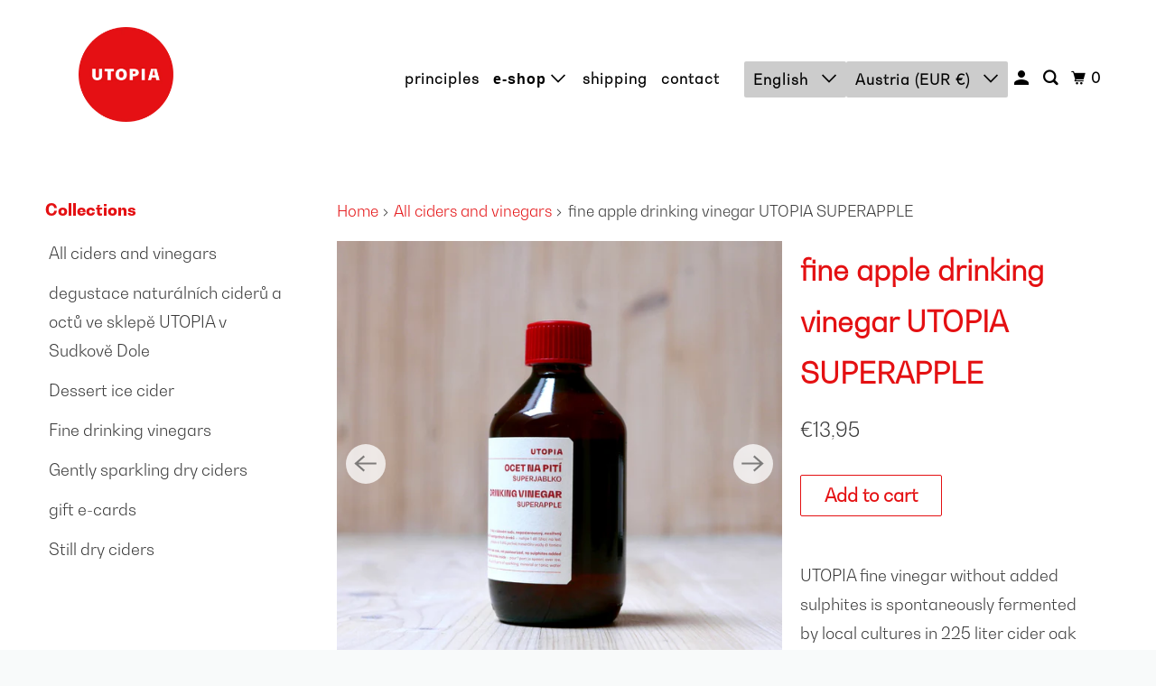

--- FILE ---
content_type: text/html; charset=utf-8
request_url: https://utopia.direct/en-eu/products/superjablko-jemny-jablecny-ocet-na-piti-utopia
body_size: 28392
content:
<!DOCTYPE html>
<html class="no-js no-touch" lang="en">
  <head>
  <script>
    window.Store = window.Store || {};
    window.Store.id = 52777517254;
  </script>
    <meta charset="utf-8">
    <meta http-equiv="cleartype" content="on">
    <meta name="robots" content="index,follow">
    
    <title>fine apple drinking vinegar UTOPIA SUPERAPPLE</title>
    
      <meta name="description" content="UTOPIA fine vinegar without added sulphites is spontaneously fermented by local cultures in 225 liter cider oak cask for the first 12 months. For the next 12 months, the original slow Orleans fermentation method in vinegar oak casks gives birth to delicate, complex vinegar suitable for drinking. (Production of conventi"/>
    
    

<meta name="author" content="UTOPIA">
<meta property="og:url" content="https://utopia.direct/en-eu/products/superjablko-jemny-jablecny-ocet-na-piti-utopia">
<meta property="og:site_name" content="UTOPIA">




  <meta property="og:type" content="product">
  <meta property="og:title" content="fine apple drinking vinegar UTOPIA SUPERAPPLE">
  
    
      <meta property="og:image" content="https://utopia.direct/cdn/shop/products/DO1030887_600x.jpg?v=1681475488">
      <meta property="og:image:secure_url" content="https://utopia.direct/cdn/shop/products/DO1030887_600x.jpg?v=1681475488">
      <meta property="og:image:width" content="3088">
      <meta property="og:image:height" content="3088">
      <meta property="og:image:alt" content="fine apple drinking vinegar UTOPIA SUPERAPPLE">
      
    
      <meta property="og:image" content="https://utopia.direct/cdn/shop/products/DO1030904_600x.jpg?v=1681654993">
      <meta property="og:image:secure_url" content="https://utopia.direct/cdn/shop/products/DO1030904_600x.jpg?v=1681654993">
      <meta property="og:image:width" content="2782">
      <meta property="og:image:height" content="2782">
      <meta property="og:image:alt" content="fine apple drinking vinegar UTOPIA SUPERAPPLE">
      
    
      <meta property="og:image" content="https://utopia.direct/cdn/shop/products/IMG_5660_1e8af62d-b2e4-42f0-80a0-73b45b768496_600x.jpg?v=1681654993">
      <meta property="og:image:secure_url" content="https://utopia.direct/cdn/shop/products/IMG_5660_1e8af62d-b2e4-42f0-80a0-73b45b768496_600x.jpg?v=1681654993">
      <meta property="og:image:width" content="1024">
      <meta property="og:image:height" content="1025">
      <meta property="og:image:alt" content="fine apple drinking vinegar UTOPIA SUPERAPPLE">
      
    
  
  <meta property="product:price:amount" content="13,95">
  <meta property="product:price:currency" content="EUR">



  <meta property="og:description" content="UTOPIA fine vinegar without added sulphites is spontaneously fermented by local cultures in 225 liter cider oak cask for the first 12 months. For the next 12 months, the original slow Orleans fermentation method in vinegar oak casks gives birth to delicate, complex vinegar suitable for drinking. (Production of conventi">




<meta name="twitter:card" content="summary">

  <meta name="twitter:title" content="fine apple drinking vinegar UTOPIA SUPERAPPLE">
  <meta name="twitter:description" content="UTOPIA fine vinegar without added sulphites is spontaneously fermented by local cultures in 225 liter cider oak cask for the first 12 months. For the next 12 months, the original slow Orleans fermentation method in vinegar oak casks gives birth to delicate, complex vinegar suitable for drinking. (Production of conventional vinegars takes only a few days). Blending with our freeze-concentrated apple juice in this limited batch creates additional fantastic layers of flavors and aromas. you can make up to 15 avant-garde soft or alcoholic drinks from this bottle shake - pour - dilute 1 part to 5-10 parts of (sparkling) water, feel free to add 1 part alcohol according to your own taste excellent in alcoholic and non-alcoholic cocktails, smoothies, switches, shrubs, fresh juices, salads, soups, sauces and hot drinks experiment with UTOPIA vinegars both&amp;nbsp;in the&amp;nbsp;glass and on the plate&amp;nbsp;">
  <meta name="twitter:image:width" content="240">
  <meta name="twitter:image:height" content="240">
  <meta name="twitter:image" content="https://utopia.direct/cdn/shop/products/DO1030887_240x.jpg?v=1681475488">
  <meta name="twitter:image:alt" content="fine apple drinking vinegar UTOPIA SUPERAPPLE">


    
    
    <!-- Mobile Specific Metas -->
    <meta name="HandheldFriendly" content="True">
    <meta name="MobileOptimized" content="320">
    <meta name="viewport" content="width=device-width,initial-scale=1">
    <meta name="theme-color" content="#ffffff">
    <!-- Preconnect Domains -->
    <link rel="preconnect" href="https://cdn.shopify.com" crossorigin>
    <link rel="preconnect" href="https://fonts.shopify.com" crossorigin>
    <link rel="preconnect" href="https://monorail-edge.shopifysvc.com">
    <!-- Preload Assets -->
    <link rel="preload" href="//utopia.direct/cdn/shop/t/11/assets/vendors.js?v=105148450034842595471654272581" as="script">
    <link rel="preload" href="//utopia.direct/cdn/shop/t/11/assets/mmenu-styles.scss?v=106496102027375579581654272575" as="style">
    <link rel="preload" href="//utopia.direct/cdn/shop/t/11/assets/fancybox.css?v=30466120580444283401654272572" as="style">
    <link rel="preload" href="//utopia.direct/cdn/shop/t/11/assets/styles.css?v=68760261754018914031759332779" as="style">
    <link rel="preload" href="//utopia.direct/cdn/shop/t/11/assets/app.js?v=127253292576408032571670106917" as="script">
    <!-- Stylesheet for mmenu plugin -->
    <link href="//utopia.direct/cdn/shop/t/11/assets/mmenu-styles.scss?v=106496102027375579581654272575" rel="stylesheet" type="text/css" media="all" />
    <!-- Stylesheet for Fancybox library -->
    <link href="//utopia.direct/cdn/shop/t/11/assets/fancybox.css?v=30466120580444283401654272572" rel="stylesheet" type="text/css" media="all" />
    <!-- Stylesheets for Parallax -->
    <link href="//utopia.direct/cdn/shop/t/11/assets/styles.css?v=68760261754018914031759332779" rel="stylesheet" type="text/css" media="all" />
    
      <link rel="shortcut icon" type="image/x-icon" href="//utopia.direct/cdn/shop/files/UTOPIA_2021_logotype_2ed753b7-c328-429c-9883-88bb73d13754_180x180.png?v=1630574347">
      <link rel="apple-touch-icon" href="//utopia.direct/cdn/shop/files/UTOPIA_2021_logotype_2ed753b7-c328-429c-9883-88bb73d13754_180x180.png?v=1630574347"/>
      <link rel="apple-touch-icon" sizes="72x72" href="//utopia.direct/cdn/shop/files/UTOPIA_2021_logotype_2ed753b7-c328-429c-9883-88bb73d13754_72x72.png?v=1630574347"/>
      <link rel="apple-touch-icon" sizes="114x114" href="//utopia.direct/cdn/shop/files/UTOPIA_2021_logotype_2ed753b7-c328-429c-9883-88bb73d13754_114x114.png?v=1630574347"/>
      <link rel="apple-touch-icon" sizes="180x180" href="//utopia.direct/cdn/shop/files/UTOPIA_2021_logotype_2ed753b7-c328-429c-9883-88bb73d13754_180x180.png?v=1630574347"/>
      <link rel="apple-touch-icon" sizes="228x228" href="//utopia.direct/cdn/shop/files/UTOPIA_2021_logotype_2ed753b7-c328-429c-9883-88bb73d13754_228x228.png?v=1630574347"/>
    
    <link rel="canonical" href="https://utopia.direct/en-eu/products/superjablko-jemny-jablecny-ocet-na-piti-utopia"/>
    <script>
      document.documentElement.className=document.documentElement.className.replace(/\bno-js\b/,'js');
      if(window.Shopify&&window.Shopify.designMode)document.documentElement.className+=' in-theme-editor';
      if(('ontouchstart' in window)||window.DocumentTouch&&document instanceof DocumentTouch)document.documentElement.className=document.documentElement.className.replace(/\bno-touch\b/,'has-touch');
    </script>
    
    
    
    <script>
      window.PXUTheme = window.PXUTheme || {};
      window.PXUTheme.version = '5.2.0';
      window.PXUTheme.name = 'Parallax';
    </script>
    
    <script>
      
window.PXUTheme = window.PXUTheme || {};


window.PXUTheme.theme_settings = {};
window.PXUTheme.theme_settings.current_locale = "en";
window.PXUTheme.theme_settings.shop_url = "https://utopia.direct";
window.PXUTheme.theme_settings.cart_url = "/en-eu/cart";


window.PXUTheme.theme_settings.newsletter_popup = true;
window.PXUTheme.theme_settings.newsletter_popup_days = "14";
window.PXUTheme.theme_settings.newsletter_popup_mobile = false;
window.PXUTheme.theme_settings.newsletter_popup_seconds = 28;
window.PXUTheme.theme_settings.newsletter_popup_max_width = 400;


window.PXUTheme.theme_settings.search_option = "product";
window.PXUTheme.theme_settings.search_items_to_display = 5;
window.PXUTheme.theme_settings.enable_autocomplete = true;
window.PXUTheme.theme_settings.mobile_search_location = "mobile-menu";


window.PXUTheme.theme_settings.product_form_style = "swatches";
window.PXUTheme.theme_settings.display_inventory_left = false;
window.PXUTheme.theme_settings.inventory_threshold = 10;
window.PXUTheme.theme_settings.limit_quantity = false;
window.PXUTheme.theme_settings.free_price_text = "Free";


window.PXUTheme.theme_settings.collection_secondary_image = true;
window.PXUTheme.theme_settings.collection_swatches = true;


window.PXUTheme.theme_settings.display_special_instructions = true;
window.PXUTheme.theme_settings.display_tos_checkbox = false;
window.PXUTheme.theme_settings.tos_richtext = "\u003cp\u003eI Agree with the Terms \u0026 Conditions\u003c\/p\u003e";
window.PXUTheme.theme_settings.cart_action = "ajax";


window.PXUTheme.theme_settings.header_background = false;


window.PXUTheme.currency = {};


window.PXUTheme.currency.shop_currency = "CZK";
window.PXUTheme.currency.default_currency = "USD";
window.PXUTheme.currency.display_format = "money_format";
window.PXUTheme.currency.money_format = "€{{amount_with_comma_separator}}";
window.PXUTheme.currency.money_format_no_currency = "€{{amount_with_comma_separator}}";
window.PXUTheme.currency.money_format_currency = "€{{amount_with_comma_separator}} EUR";
window.PXUTheme.currency.native_multi_currency = true;
window.PXUTheme.currency.shipping_calculator = false;
window.PXUTheme.currency.iso_code = "EUR";
window.PXUTheme.currency.symbol = "€";


window.PXUTheme.translation = {};


window.PXUTheme.translation.search = "Search";
window.PXUTheme.translation.all_results = "View all results";
window.PXUTheme.translation.no_results = "No results found.";


window.PXUTheme.translation.agree_to_terms_warning = "You must agree with the terms and conditions to checkout.";
window.PXUTheme.translation.cart_discount = "Discount";
window.PXUTheme.translation.edit_cart = "View Cart";
window.PXUTheme.translation.add_to_cart_success = "Translation missing: en.layout.general.add_to_cart_success";
window.PXUTheme.translation.agree_to_terms_html = "Translation missing: en.cart.general.agree_to_terms_html";
window.PXUTheme.translation.checkout = "Checkout";
window.PXUTheme.translation.or = "Translation missing: en.layout.general.or";
window.PXUTheme.translation.continue_shopping = "Continue";
window.PXUTheme.translation.empty_cart = "Your Cart is Empty";
window.PXUTheme.translation.subtotal = "Subtotal";
window.PXUTheme.translation.cart_notes = "Order Notes";
window.PXUTheme.translation.no_shipping_destination = "We do not ship to this destination.";
window.PXUTheme.translation.additional_rate = "There is one shipping rate available for";
window.PXUTheme.translation.additional_rate_at = "at";
window.PXUTheme.translation.additional_rates_part_1 = "There are";
window.PXUTheme.translation.additional_rates_part_2 = "shipping rates available for";
window.PXUTheme.translation.additional_rates_part_3 = "starting at";


window.PXUTheme.translation.product_add_to_cart_success = "Added";
window.PXUTheme.translation.product_add_to_cart = "Add to cart";
window.PXUTheme.translation.product_notify_form_email = "Email address";
window.PXUTheme.translation.product_notify_form_send = "Send";
window.PXUTheme.translation.items_left_count_one = "item left";
window.PXUTheme.translation.items_left_count_other = "items left";
window.PXUTheme.translation.product_sold_out = "Sold Out";
window.PXUTheme.translation.product_from = "from";
window.PXUTheme.translation.product_unavailable = "Unavailable";
window.PXUTheme.translation.product_notify_form_success = "Thanks! We will notify you when this product becomes available!";



window.PXUTheme.routes = window.PXUTheme.routes || {};
window.PXUTheme.routes.root_url = "/en-eu";
window.PXUTheme.routes.cart_url = "/en-eu/cart";
window.PXUTheme.routes.search_url = "/en-eu/search";
window.PXUTheme.routes.product_recommendations_url = "/en-eu/recommendations/products";


window.PXUTheme.media_queries = {};
window.PXUTheme.media_queries.small = window.matchMedia( "(max-width: 480px)" );
window.PXUTheme.media_queries.medium = window.matchMedia( "(max-width: 798px)" );
window.PXUTheme.media_queries.large = window.matchMedia( "(min-width: 799px)" );
window.PXUTheme.media_queries.larger = window.matchMedia( "(min-width: 960px)" );
window.PXUTheme.media_queries.xlarge = window.matchMedia( "(min-width: 1200px)" );
window.PXUTheme.media_queries.ie10 = window.matchMedia( "all and (-ms-high-contrast: none), (-ms-high-contrast: active)" );
window.PXUTheme.media_queries.tablet = window.matchMedia( "only screen and (min-width: 768px) and (max-width: 1024px)" );


window.PXUTheme.device = {};
window.PXUTheme.device.hasTouch = window.matchMedia("(any-pointer: coarse)");
window.PXUTheme.device.hasMouse = window.matchMedia("(any-pointer: fine)");
    </script>
    <script src="//utopia.direct/cdn/shop/t/11/assets/vendors.js?v=105148450034842595471654272581" defer></script>
    <script src="//utopia.direct/cdn/shop/t/11/assets/app.js?v=127253292576408032571670106917" defer></script>
    <script>window.performance && window.performance.mark && window.performance.mark('shopify.content_for_header.start');</script><meta name="google-site-verification" content="dgM1VduNYEkYVp7dF7I31uiatQEgZwCaMWNXU_XN72M">
<meta name="facebook-domain-verification" content="uz7xy9mz92kbize5sxbwsvuor70w6l">
<meta name="facebook-domain-verification" content="5ofldrceuyns8lo1b0w1yvjglscpiq">
<meta id="shopify-digital-wallet" name="shopify-digital-wallet" content="/52777517254/digital_wallets/dialog">
<meta name="shopify-checkout-api-token" content="b237875ffbfb29a42cce3ae825068350">
<meta id="in-context-paypal-metadata" data-shop-id="52777517254" data-venmo-supported="false" data-environment="production" data-locale="en_US" data-paypal-v4="true" data-currency="EUR">
<link rel="alternate" hreflang="x-default" href="https://utopia.direct/products/superjablko-jemny-jablecny-ocet-na-piti-utopia">
<link rel="alternate" hreflang="cs" href="https://utopia.direct/products/superjablko-jemny-jablecny-ocet-na-piti-utopia">
<link rel="alternate" hreflang="en" href="https://utopia.direct/en/products/superjablko-jemny-jablecny-ocet-na-piti-utopia">
<link rel="alternate" hreflang="en-AT" href="https://utopia.direct/en-eu/products/superjablko-jemny-jablecny-ocet-na-piti-utopia">
<link rel="alternate" hreflang="cs-AT" href="https://utopia.direct/cs-eu/products/superjablko-jemny-jablecny-ocet-na-piti-utopia">
<link rel="alternate" hreflang="en-BE" href="https://utopia.direct/en-eu/products/superjablko-jemny-jablecny-ocet-na-piti-utopia">
<link rel="alternate" hreflang="cs-BE" href="https://utopia.direct/cs-eu/products/superjablko-jemny-jablecny-ocet-na-piti-utopia">
<link rel="alternate" hreflang="en-CH" href="https://utopia.direct/en-eu/products/superjablko-jemny-jablecny-ocet-na-piti-utopia">
<link rel="alternate" hreflang="cs-CH" href="https://utopia.direct/cs-eu/products/superjablko-jemny-jablecny-ocet-na-piti-utopia">
<link rel="alternate" hreflang="en-EE" href="https://utopia.direct/en-eu/products/superjablko-jemny-jablecny-ocet-na-piti-utopia">
<link rel="alternate" hreflang="cs-EE" href="https://utopia.direct/cs-eu/products/superjablko-jemny-jablecny-ocet-na-piti-utopia">
<link rel="alternate" hreflang="en-ES" href="https://utopia.direct/en-eu/products/superjablko-jemny-jablecny-ocet-na-piti-utopia">
<link rel="alternate" hreflang="cs-ES" href="https://utopia.direct/cs-eu/products/superjablko-jemny-jablecny-ocet-na-piti-utopia">
<link rel="alternate" hreflang="en-FR" href="https://utopia.direct/en-eu/products/superjablko-jemny-jablecny-ocet-na-piti-utopia">
<link rel="alternate" hreflang="cs-FR" href="https://utopia.direct/cs-eu/products/superjablko-jemny-jablecny-ocet-na-piti-utopia">
<link rel="alternate" hreflang="en-HR" href="https://utopia.direct/en-eu/products/superjablko-jemny-jablecny-ocet-na-piti-utopia">
<link rel="alternate" hreflang="cs-HR" href="https://utopia.direct/cs-eu/products/superjablko-jemny-jablecny-ocet-na-piti-utopia">
<link rel="alternate" hreflang="en-HU" href="https://utopia.direct/en-eu/products/superjablko-jemny-jablecny-ocet-na-piti-utopia">
<link rel="alternate" hreflang="cs-HU" href="https://utopia.direct/cs-eu/products/superjablko-jemny-jablecny-ocet-na-piti-utopia">
<link rel="alternate" hreflang="en-IE" href="https://utopia.direct/en-eu/products/superjablko-jemny-jablecny-ocet-na-piti-utopia">
<link rel="alternate" hreflang="cs-IE" href="https://utopia.direct/cs-eu/products/superjablko-jemny-jablecny-ocet-na-piti-utopia">
<link rel="alternate" hreflang="en-IT" href="https://utopia.direct/en-eu/products/superjablko-jemny-jablecny-ocet-na-piti-utopia">
<link rel="alternate" hreflang="cs-IT" href="https://utopia.direct/cs-eu/products/superjablko-jemny-jablecny-ocet-na-piti-utopia">
<link rel="alternate" hreflang="en-LI" href="https://utopia.direct/en-eu/products/superjablko-jemny-jablecny-ocet-na-piti-utopia">
<link rel="alternate" hreflang="cs-LI" href="https://utopia.direct/cs-eu/products/superjablko-jemny-jablecny-ocet-na-piti-utopia">
<link rel="alternate" hreflang="en-LT" href="https://utopia.direct/en-eu/products/superjablko-jemny-jablecny-ocet-na-piti-utopia">
<link rel="alternate" hreflang="cs-LT" href="https://utopia.direct/cs-eu/products/superjablko-jemny-jablecny-ocet-na-piti-utopia">
<link rel="alternate" hreflang="en-LU" href="https://utopia.direct/en-eu/products/superjablko-jemny-jablecny-ocet-na-piti-utopia">
<link rel="alternate" hreflang="cs-LU" href="https://utopia.direct/cs-eu/products/superjablko-jemny-jablecny-ocet-na-piti-utopia">
<link rel="alternate" hreflang="en-LV" href="https://utopia.direct/en-eu/products/superjablko-jemny-jablecny-ocet-na-piti-utopia">
<link rel="alternate" hreflang="cs-LV" href="https://utopia.direct/cs-eu/products/superjablko-jemny-jablecny-ocet-na-piti-utopia">
<link rel="alternate" hreflang="en-NO" href="https://utopia.direct/en-eu/products/superjablko-jemny-jablecny-ocet-na-piti-utopia">
<link rel="alternate" hreflang="cs-NO" href="https://utopia.direct/cs-eu/products/superjablko-jemny-jablecny-ocet-na-piti-utopia">
<link rel="alternate" hreflang="en-PL" href="https://utopia.direct/en-eu/products/superjablko-jemny-jablecny-ocet-na-piti-utopia">
<link rel="alternate" hreflang="cs-PL" href="https://utopia.direct/cs-eu/products/superjablko-jemny-jablecny-ocet-na-piti-utopia">
<link rel="alternate" hreflang="en-PT" href="https://utopia.direct/en-eu/products/superjablko-jemny-jablecny-ocet-na-piti-utopia">
<link rel="alternate" hreflang="cs-PT" href="https://utopia.direct/cs-eu/products/superjablko-jemny-jablecny-ocet-na-piti-utopia">
<link rel="alternate" hreflang="en-RO" href="https://utopia.direct/en-eu/products/superjablko-jemny-jablecny-ocet-na-piti-utopia">
<link rel="alternate" hreflang="cs-RO" href="https://utopia.direct/cs-eu/products/superjablko-jemny-jablecny-ocet-na-piti-utopia">
<link rel="alternate" hreflang="en-SE" href="https://utopia.direct/en-eu/products/superjablko-jemny-jablecny-ocet-na-piti-utopia">
<link rel="alternate" hreflang="cs-SE" href="https://utopia.direct/cs-eu/products/superjablko-jemny-jablecny-ocet-na-piti-utopia">
<link rel="alternate" hreflang="en-DK" href="https://utopia.direct/en-eu/products/superjablko-jemny-jablecny-ocet-na-piti-utopia">
<link rel="alternate" hreflang="cs-DK" href="https://utopia.direct/cs-eu/products/superjablko-jemny-jablecny-ocet-na-piti-utopia">
<link rel="alternate" hreflang="en-NL" href="https://utopia.direct/en-eu/products/superjablko-jemny-jablecny-ocet-na-piti-utopia">
<link rel="alternate" hreflang="cs-NL" href="https://utopia.direct/cs-eu/products/superjablko-jemny-jablecny-ocet-na-piti-utopia">
<link rel="alternate" hreflang="en-FI" href="https://utopia.direct/en-eu/products/superjablko-jemny-jablecny-ocet-na-piti-utopia">
<link rel="alternate" hreflang="cs-FI" href="https://utopia.direct/cs-eu/products/superjablko-jemny-jablecny-ocet-na-piti-utopia">
<link rel="alternate" hreflang="en-DE" href="https://utopia.direct/en-eu/products/superjablko-jemny-jablecny-ocet-na-piti-utopia">
<link rel="alternate" hreflang="cs-DE" href="https://utopia.direct/cs-eu/products/superjablko-jemny-jablecny-ocet-na-piti-utopia">
<link rel="alternate" hreflang="cs-SK" href="https://utopia.direct/cs-sk/products/superjablko-jemny-jablecny-ocet-na-piti-utopia">
<link rel="alternate" type="application/json+oembed" href="https://utopia.direct/en-eu/products/superjablko-jemny-jablecny-ocet-na-piti-utopia.oembed">
<script async="async" src="/checkouts/internal/preloads.js?locale=en-AT"></script>
<link rel="preconnect" href="https://shop.app" crossorigin="anonymous">
<script async="async" src="https://shop.app/checkouts/internal/preloads.js?locale=en-AT&shop_id=52777517254" crossorigin="anonymous"></script>
<script id="apple-pay-shop-capabilities" type="application/json">{"shopId":52777517254,"countryCode":"CZ","currencyCode":"EUR","merchantCapabilities":["supports3DS"],"merchantId":"gid:\/\/shopify\/Shop\/52777517254","merchantName":"UTOPIA","requiredBillingContactFields":["postalAddress","email","phone"],"requiredShippingContactFields":["postalAddress","email","phone"],"shippingType":"shipping","supportedNetworks":["visa","maestro","masterCard","amex"],"total":{"type":"pending","label":"UTOPIA","amount":"1.00"},"shopifyPaymentsEnabled":true,"supportsSubscriptions":true}</script>
<script id="shopify-features" type="application/json">{"accessToken":"b237875ffbfb29a42cce3ae825068350","betas":["rich-media-storefront-analytics"],"domain":"utopia.direct","predictiveSearch":true,"shopId":52777517254,"locale":"en"}</script>
<script>var Shopify = Shopify || {};
Shopify.shop = "utopiacider.myshopify.com";
Shopify.locale = "en";
Shopify.currency = {"active":"EUR","rate":"0.042003294"};
Shopify.country = "AT";
Shopify.theme = {"name":"Parallax","id":128477987014,"schema_name":"Parallax","schema_version":"5.2.0","theme_store_id":688,"role":"main"};
Shopify.theme.handle = "null";
Shopify.theme.style = {"id":null,"handle":null};
Shopify.cdnHost = "utopia.direct/cdn";
Shopify.routes = Shopify.routes || {};
Shopify.routes.root = "/en-eu/";</script>
<script type="module">!function(o){(o.Shopify=o.Shopify||{}).modules=!0}(window);</script>
<script>!function(o){function n(){var o=[];function n(){o.push(Array.prototype.slice.apply(arguments))}return n.q=o,n}var t=o.Shopify=o.Shopify||{};t.loadFeatures=n(),t.autoloadFeatures=n()}(window);</script>
<script>
  window.ShopifyPay = window.ShopifyPay || {};
  window.ShopifyPay.apiHost = "shop.app\/pay";
  window.ShopifyPay.redirectState = null;
</script>
<script id="shop-js-analytics" type="application/json">{"pageType":"product"}</script>
<script defer="defer" async type="module" src="//utopia.direct/cdn/shopifycloud/shop-js/modules/v2/client.init-shop-cart-sync_C5BV16lS.en.esm.js"></script>
<script defer="defer" async type="module" src="//utopia.direct/cdn/shopifycloud/shop-js/modules/v2/chunk.common_CygWptCX.esm.js"></script>
<script type="module">
  await import("//utopia.direct/cdn/shopifycloud/shop-js/modules/v2/client.init-shop-cart-sync_C5BV16lS.en.esm.js");
await import("//utopia.direct/cdn/shopifycloud/shop-js/modules/v2/chunk.common_CygWptCX.esm.js");

  window.Shopify.SignInWithShop?.initShopCartSync?.({"fedCMEnabled":true,"windoidEnabled":true});

</script>
<script>
  window.Shopify = window.Shopify || {};
  if (!window.Shopify.featureAssets) window.Shopify.featureAssets = {};
  window.Shopify.featureAssets['shop-js'] = {"shop-cart-sync":["modules/v2/client.shop-cart-sync_ZFArdW7E.en.esm.js","modules/v2/chunk.common_CygWptCX.esm.js"],"init-fed-cm":["modules/v2/client.init-fed-cm_CmiC4vf6.en.esm.js","modules/v2/chunk.common_CygWptCX.esm.js"],"shop-button":["modules/v2/client.shop-button_tlx5R9nI.en.esm.js","modules/v2/chunk.common_CygWptCX.esm.js"],"shop-cash-offers":["modules/v2/client.shop-cash-offers_DOA2yAJr.en.esm.js","modules/v2/chunk.common_CygWptCX.esm.js","modules/v2/chunk.modal_D71HUcav.esm.js"],"init-windoid":["modules/v2/client.init-windoid_sURxWdc1.en.esm.js","modules/v2/chunk.common_CygWptCX.esm.js"],"shop-toast-manager":["modules/v2/client.shop-toast-manager_ClPi3nE9.en.esm.js","modules/v2/chunk.common_CygWptCX.esm.js"],"init-shop-email-lookup-coordinator":["modules/v2/client.init-shop-email-lookup-coordinator_B8hsDcYM.en.esm.js","modules/v2/chunk.common_CygWptCX.esm.js"],"init-shop-cart-sync":["modules/v2/client.init-shop-cart-sync_C5BV16lS.en.esm.js","modules/v2/chunk.common_CygWptCX.esm.js"],"avatar":["modules/v2/client.avatar_BTnouDA3.en.esm.js"],"pay-button":["modules/v2/client.pay-button_FdsNuTd3.en.esm.js","modules/v2/chunk.common_CygWptCX.esm.js"],"init-customer-accounts":["modules/v2/client.init-customer-accounts_DxDtT_ad.en.esm.js","modules/v2/client.shop-login-button_C5VAVYt1.en.esm.js","modules/v2/chunk.common_CygWptCX.esm.js","modules/v2/chunk.modal_D71HUcav.esm.js"],"init-shop-for-new-customer-accounts":["modules/v2/client.init-shop-for-new-customer-accounts_ChsxoAhi.en.esm.js","modules/v2/client.shop-login-button_C5VAVYt1.en.esm.js","modules/v2/chunk.common_CygWptCX.esm.js","modules/v2/chunk.modal_D71HUcav.esm.js"],"shop-login-button":["modules/v2/client.shop-login-button_C5VAVYt1.en.esm.js","modules/v2/chunk.common_CygWptCX.esm.js","modules/v2/chunk.modal_D71HUcav.esm.js"],"init-customer-accounts-sign-up":["modules/v2/client.init-customer-accounts-sign-up_CPSyQ0Tj.en.esm.js","modules/v2/client.shop-login-button_C5VAVYt1.en.esm.js","modules/v2/chunk.common_CygWptCX.esm.js","modules/v2/chunk.modal_D71HUcav.esm.js"],"shop-follow-button":["modules/v2/client.shop-follow-button_Cva4Ekp9.en.esm.js","modules/v2/chunk.common_CygWptCX.esm.js","modules/v2/chunk.modal_D71HUcav.esm.js"],"checkout-modal":["modules/v2/client.checkout-modal_BPM8l0SH.en.esm.js","modules/v2/chunk.common_CygWptCX.esm.js","modules/v2/chunk.modal_D71HUcav.esm.js"],"lead-capture":["modules/v2/client.lead-capture_Bi8yE_yS.en.esm.js","modules/v2/chunk.common_CygWptCX.esm.js","modules/v2/chunk.modal_D71HUcav.esm.js"],"shop-login":["modules/v2/client.shop-login_D6lNrXab.en.esm.js","modules/v2/chunk.common_CygWptCX.esm.js","modules/v2/chunk.modal_D71HUcav.esm.js"],"payment-terms":["modules/v2/client.payment-terms_CZxnsJam.en.esm.js","modules/v2/chunk.common_CygWptCX.esm.js","modules/v2/chunk.modal_D71HUcav.esm.js"]};
</script>
<script>(function() {
  var isLoaded = false;
  function asyncLoad() {
    if (isLoaded) return;
    isLoaded = true;
    var urls = ["https:\/\/av-northern-apps.com\/js\/agecheckerplus_mG35tH2eGxRu7PQW.js?shop=utopiacider.myshopify.com","\/\/cdn.shopify.com\/proxy\/64947990b99339982bb089aeb37e7aa8fd12a4e2743fe28e754c3f41343568b9\/s.pandect.es\/scripts\/pandectes-core.js?shop=utopiacider.myshopify.com\u0026sp-cache-control=cHVibGljLCBtYXgtYWdlPTkwMA"];
    for (var i = 0; i < urls.length; i++) {
      var s = document.createElement('script');
      s.type = 'text/javascript';
      s.async = true;
      s.src = urls[i];
      var x = document.getElementsByTagName('script')[0];
      x.parentNode.insertBefore(s, x);
    }
  };
  if(window.attachEvent) {
    window.attachEvent('onload', asyncLoad);
  } else {
    window.addEventListener('load', asyncLoad, false);
  }
})();</script>
<script id="__st">var __st={"a":52777517254,"offset":3600,"reqid":"aa2dbb53-3c48-446c-ad91-d1d54e80883e-1768821601","pageurl":"utopia.direct\/en-eu\/products\/superjablko-jemny-jablecny-ocet-na-piti-utopia","u":"92832008dc0e","p":"product","rtyp":"product","rid":7265352581318};</script>
<script>window.ShopifyPaypalV4VisibilityTracking = true;</script>
<script id="captcha-bootstrap">!function(){'use strict';const t='contact',e='account',n='new_comment',o=[[t,t],['blogs',n],['comments',n],[t,'customer']],c=[[e,'customer_login'],[e,'guest_login'],[e,'recover_customer_password'],[e,'create_customer']],r=t=>t.map((([t,e])=>`form[action*='/${t}']:not([data-nocaptcha='true']) input[name='form_type'][value='${e}']`)).join(','),a=t=>()=>t?[...document.querySelectorAll(t)].map((t=>t.form)):[];function s(){const t=[...o],e=r(t);return a(e)}const i='password',u='form_key',d=['recaptcha-v3-token','g-recaptcha-response','h-captcha-response',i],f=()=>{try{return window.sessionStorage}catch{return}},m='__shopify_v',_=t=>t.elements[u];function p(t,e,n=!1){try{const o=window.sessionStorage,c=JSON.parse(o.getItem(e)),{data:r}=function(t){const{data:e,action:n}=t;return t[m]||n?{data:e,action:n}:{data:t,action:n}}(c);for(const[e,n]of Object.entries(r))t.elements[e]&&(t.elements[e].value=n);n&&o.removeItem(e)}catch(o){console.error('form repopulation failed',{error:o})}}const l='form_type',E='cptcha';function T(t){t.dataset[E]=!0}const w=window,h=w.document,L='Shopify',v='ce_forms',y='captcha';let A=!1;((t,e)=>{const n=(g='f06e6c50-85a8-45c8-87d0-21a2b65856fe',I='https://cdn.shopify.com/shopifycloud/storefront-forms-hcaptcha/ce_storefront_forms_captcha_hcaptcha.v1.5.2.iife.js',D={infoText:'Protected by hCaptcha',privacyText:'Privacy',termsText:'Terms'},(t,e,n)=>{const o=w[L][v],c=o.bindForm;if(c)return c(t,g,e,D).then(n);var r;o.q.push([[t,g,e,D],n]),r=I,A||(h.body.append(Object.assign(h.createElement('script'),{id:'captcha-provider',async:!0,src:r})),A=!0)});var g,I,D;w[L]=w[L]||{},w[L][v]=w[L][v]||{},w[L][v].q=[],w[L][y]=w[L][y]||{},w[L][y].protect=function(t,e){n(t,void 0,e),T(t)},Object.freeze(w[L][y]),function(t,e,n,w,h,L){const[v,y,A,g]=function(t,e,n){const i=e?o:[],u=t?c:[],d=[...i,...u],f=r(d),m=r(i),_=r(d.filter((([t,e])=>n.includes(e))));return[a(f),a(m),a(_),s()]}(w,h,L),I=t=>{const e=t.target;return e instanceof HTMLFormElement?e:e&&e.form},D=t=>v().includes(t);t.addEventListener('submit',(t=>{const e=I(t);if(!e)return;const n=D(e)&&!e.dataset.hcaptchaBound&&!e.dataset.recaptchaBound,o=_(e),c=g().includes(e)&&(!o||!o.value);(n||c)&&t.preventDefault(),c&&!n&&(function(t){try{if(!f())return;!function(t){const e=f();if(!e)return;const n=_(t);if(!n)return;const o=n.value;o&&e.removeItem(o)}(t);const e=Array.from(Array(32),(()=>Math.random().toString(36)[2])).join('');!function(t,e){_(t)||t.append(Object.assign(document.createElement('input'),{type:'hidden',name:u})),t.elements[u].value=e}(t,e),function(t,e){const n=f();if(!n)return;const o=[...t.querySelectorAll(`input[type='${i}']`)].map((({name:t})=>t)),c=[...d,...o],r={};for(const[a,s]of new FormData(t).entries())c.includes(a)||(r[a]=s);n.setItem(e,JSON.stringify({[m]:1,action:t.action,data:r}))}(t,e)}catch(e){console.error('failed to persist form',e)}}(e),e.submit())}));const S=(t,e)=>{t&&!t.dataset[E]&&(n(t,e.some((e=>e===t))),T(t))};for(const o of['focusin','change'])t.addEventListener(o,(t=>{const e=I(t);D(e)&&S(e,y())}));const B=e.get('form_key'),M=e.get(l),P=B&&M;t.addEventListener('DOMContentLoaded',(()=>{const t=y();if(P)for(const e of t)e.elements[l].value===M&&p(e,B);[...new Set([...A(),...v().filter((t=>'true'===t.dataset.shopifyCaptcha))])].forEach((e=>S(e,t)))}))}(h,new URLSearchParams(w.location.search),n,t,e,['guest_login'])})(!0,!0)}();</script>
<script integrity="sha256-4kQ18oKyAcykRKYeNunJcIwy7WH5gtpwJnB7kiuLZ1E=" data-source-attribution="shopify.loadfeatures" defer="defer" src="//utopia.direct/cdn/shopifycloud/storefront/assets/storefront/load_feature-a0a9edcb.js" crossorigin="anonymous"></script>
<script crossorigin="anonymous" defer="defer" src="//utopia.direct/cdn/shopifycloud/storefront/assets/shopify_pay/storefront-65b4c6d7.js?v=20250812"></script>
<script data-source-attribution="shopify.dynamic_checkout.dynamic.init">var Shopify=Shopify||{};Shopify.PaymentButton=Shopify.PaymentButton||{isStorefrontPortableWallets:!0,init:function(){window.Shopify.PaymentButton.init=function(){};var t=document.createElement("script");t.src="https://utopia.direct/cdn/shopifycloud/portable-wallets/latest/portable-wallets.en.js",t.type="module",document.head.appendChild(t)}};
</script>
<script data-source-attribution="shopify.dynamic_checkout.buyer_consent">
  function portableWalletsHideBuyerConsent(e){var t=document.getElementById("shopify-buyer-consent"),n=document.getElementById("shopify-subscription-policy-button");t&&n&&(t.classList.add("hidden"),t.setAttribute("aria-hidden","true"),n.removeEventListener("click",e))}function portableWalletsShowBuyerConsent(e){var t=document.getElementById("shopify-buyer-consent"),n=document.getElementById("shopify-subscription-policy-button");t&&n&&(t.classList.remove("hidden"),t.removeAttribute("aria-hidden"),n.addEventListener("click",e))}window.Shopify?.PaymentButton&&(window.Shopify.PaymentButton.hideBuyerConsent=portableWalletsHideBuyerConsent,window.Shopify.PaymentButton.showBuyerConsent=portableWalletsShowBuyerConsent);
</script>
<script>
  function portableWalletsCleanup(e){e&&e.src&&console.error("Failed to load portable wallets script "+e.src);var t=document.querySelectorAll("shopify-accelerated-checkout .shopify-payment-button__skeleton, shopify-accelerated-checkout-cart .wallet-cart-button__skeleton"),e=document.getElementById("shopify-buyer-consent");for(let e=0;e<t.length;e++)t[e].remove();e&&e.remove()}function portableWalletsNotLoadedAsModule(e){e instanceof ErrorEvent&&"string"==typeof e.message&&e.message.includes("import.meta")&&"string"==typeof e.filename&&e.filename.includes("portable-wallets")&&(window.removeEventListener("error",portableWalletsNotLoadedAsModule),window.Shopify.PaymentButton.failedToLoad=e,"loading"===document.readyState?document.addEventListener("DOMContentLoaded",window.Shopify.PaymentButton.init):window.Shopify.PaymentButton.init())}window.addEventListener("error",portableWalletsNotLoadedAsModule);
</script>

<script type="module" src="https://utopia.direct/cdn/shopifycloud/portable-wallets/latest/portable-wallets.en.js" onError="portableWalletsCleanup(this)" crossorigin="anonymous"></script>
<script nomodule>
  document.addEventListener("DOMContentLoaded", portableWalletsCleanup);
</script>

<link id="shopify-accelerated-checkout-styles" rel="stylesheet" media="screen" href="https://utopia.direct/cdn/shopifycloud/portable-wallets/latest/accelerated-checkout-backwards-compat.css" crossorigin="anonymous">
<style id="shopify-accelerated-checkout-cart">
        #shopify-buyer-consent {
  margin-top: 1em;
  display: inline-block;
  width: 100%;
}

#shopify-buyer-consent.hidden {
  display: none;
}

#shopify-subscription-policy-button {
  background: none;
  border: none;
  padding: 0;
  text-decoration: underline;
  font-size: inherit;
  cursor: pointer;
}

#shopify-subscription-policy-button::before {
  box-shadow: none;
}

      </style>

<script>window.performance && window.performance.mark && window.performance.mark('shopify.content_for_header.end');</script>
    <noscript>
      <style>
        .slides > li:first-child { display: block; }
        .image__fallback {
          width: 100vw;
          display: block !important;
          max-width: 100vw !important;
          margin-bottom: 0;
        }
        .no-js-only {
          display: inherit !important;
        }
        .icon-cart.cart-button {
          display: none;
        }
        .lazyload,
        .cart_page_image img {
          opacity: 1;
          -webkit-filter: blur(0);
          filter: blur(0);
        }
        .image-element__wrap {
          display: none;
        }
        .banner__text .container {
          background-color: transparent;
        }
        .animate_right,
        .animate_left,
        .animate_up,
        .animate_down {
          opacity: 1;
        }
        .flexslider .slides>li {
          display: block;
        }
        .product_section .product_form {
          opacity: 1;
        }
        .multi_select,
        form .select {
          display: block !important;
        }
        .swatch-options {
          display: none;
        }
        .parallax__wrap .banner__text {
          position: absolute;
          margin-left: auto;
          margin-right: auto;
          left: 0;
          right: 0;
          bottom: 0;
          top: 0;
          display: -webkit-box;
          display: -ms-flexbox;
          display: flex;
          -webkit-box-align: center;
          -ms-flex-align: center;
          align-items: center;
          -webkit-box-pack: center;
          -ms-flex-pack: center;
          justify-content: center;
        }
        .parallax__wrap .image__fallback {
          max-height: 1000px;
          -o-object-fit: cover;
          object-fit: cover;
        }
      </style>
    </noscript>
  
<!-- Hotjar Tracking Code for https://utopia.direct -->
<script>
    (function(h,o,t,j,a,r){
        h.hj=h.hj||function(){(h.hj.q=h.hj.q||[]).push(arguments)};
        h._hjSettings={hjid:2196245,hjsv:6};
        a=o.getElementsByTagName('head')[0];
        r=o.createElement('script');r.async=1;
        r.src=t+h._hjSettings.hjid+j+h._hjSettings.hjsv;
        a.appendChild(r);
    })(window,document,'https://static.hotjar.com/c/hotjar-','.js?sv=');
</script>
 <!-- Google Webmaster Tools Site Verification -->
<meta name="google-site-verification" content="uSYM1nGc6fAdKhb-VHZD5JYGnP542fDAleJQNLwVOYs" />


<!-- BEGIN app block: shopify://apps/pandectes-gdpr/blocks/banner/58c0baa2-6cc1-480c-9ea6-38d6d559556a -->
  
    
      <!-- TCF is active, scripts are loaded above -->
      
      <script>
        
        window.addEventListener('DOMContentLoaded', function(){
          const script = document.createElement('script');
          
            script.src = "https://cdn.shopify.com/extensions/019bd5ea-1b0e-7a2f-9987-841d0997d3f9/gdpr-230/assets/pandectes-core.js";
          
          script.defer = true;
          document.body.appendChild(script);
        })
      </script>
    
  


<!-- END app block --><!-- BEGIN app block: shopify://apps/fontify/blocks/app-embed/334490e2-2153-4a2e-a452-e90bdeffa3cc --><link rel="preconnect" href="https://cdn.nitroapps.co" crossorigin=""><!-- app metafields --><style type="text/css" id="nitro-fontify" >
				 
		 
					@font-face {
				font-family: 'Bw Gradual ExtraBold';
				src: url(https://cdn.shopify.com/s/files/1/2800/8456/t/6/assets/utopiacider-bw-gradual-extrabold.woff?v=1626508674);
			}
			h1,h2,h3,h4,h5,h6 {
				font-family: 'Bw Gradual ExtraBold' !important;
				
				/** 3 **/
			}
		 
		
					 
		 
					@font-face {
				font-family: 'Bw Gradual Light';
				src: url(https://cdn.shopify.com/s/files/1/2800/8456/t/6/assets/utopiacider-bw-gradual-light.woff?v=1626508810);
			}
			p,blockquote,li,a,div ,span ,option ,select ,label ,input ,button {
				font-family: 'Bw Gradual Light' !important;
				
				/** 3 **/
			}
		 
		
	</style>
<script>
    console.log(null);
    console.log(null);
  </script><script
  type="text/javascript"
  id="fontify-scripts"
>
  
  (function () {
    // Prevent duplicate execution
    if (window.fontifyScriptInitialized) {
      return;
    }
    window.fontifyScriptInitialized = true;

    if (window.opener) {
      // Remove existing listener if any before adding new one
      if (window.fontifyMessageListener) {
        window.removeEventListener('message', window.fontifyMessageListener, false);
      }

      function watchClosedWindow() {
        let itv = setInterval(function () {
          if (!window.opener || window.opener.closed) {
            clearInterval(itv);
            window.close();
          }
        }, 1000);
      }

      // Helper function to inject scripts and links from vite-tag content
      function injectScript(encodedContent) {
        

        // Decode HTML entities
        const tempTextarea = document.createElement('textarea');
        tempTextarea.innerHTML = encodedContent;
        const viteContent = tempTextarea.value;

        // Parse HTML content
        const tempDiv = document.createElement('div');
        tempDiv.innerHTML = viteContent;

        // Track duplicates within tempDiv only
        const scriptIds = new Set();
        const scriptSrcs = new Set();
        const linkKeys = new Set();

        // Helper to clone element attributes
        function cloneAttributes(source, target) {
          Array.from(source.attributes).forEach(function(attr) {
            if (attr.name === 'crossorigin') {
              target.crossOrigin = attr.value;
            } else {
              target.setAttribute(attr.name, attr.value);
            }
          });
          if (source.textContent) {
            target.textContent = source.textContent;
          }
        }

        // Inject scripts (filter duplicates within tempDiv)
        tempDiv.querySelectorAll('script').forEach(function(script) {
          const scriptId = script.getAttribute('id');
          const scriptSrc = script.getAttribute('src');

          // Skip if duplicate in tempDiv
          if ((scriptId && scriptIds.has(scriptId)) || (scriptSrc && scriptSrcs.has(scriptSrc))) {
            return;
          }

          // Track script
          if (scriptId) scriptIds.add(scriptId);
          if (scriptSrc) scriptSrcs.add(scriptSrc);

          // Clone and inject
          const newScript = document.createElement('script');
          cloneAttributes(script, newScript);

          document.head.appendChild(newScript);
        });

        // Inject links (filter duplicates within tempDiv)
        tempDiv.querySelectorAll('link').forEach(function(link) {
          const linkHref = link.getAttribute('href');
          const linkRel = link.getAttribute('rel') || '';
          const key = linkHref + '|' + linkRel;

          // Skip if duplicate in tempDiv
          if (linkHref && linkKeys.has(key)) {
            return;
          }

          // Track link
          if (linkHref) linkKeys.add(key);

          // Clone and inject
          const newLink = document.createElement('link');
          cloneAttributes(link, newLink);
          document.head.appendChild(newLink);
        });
      }

      // Function to apply preview font data


      function receiveMessage(event) {
        watchClosedWindow();
        if (event.data.action == 'fontify_ready') {
          console.log('fontify_ready');
          injectScript(`&lt;!-- BEGIN app snippet: vite-tag --&gt;


  &lt;script src=&quot;https://cdn.shopify.com/extensions/019bafe3-77e1-7e6a-87b2-cbeff3e5cd6f/fontify-polaris-11/assets/main-B3V8Mu2P.js&quot; type=&quot;module&quot; crossorigin=&quot;anonymous&quot;&gt;&lt;/script&gt;

&lt;!-- END app snippet --&gt;
  &lt;!-- BEGIN app snippet: vite-tag --&gt;


  &lt;link href=&quot;//cdn.shopify.com/extensions/019bafe3-77e1-7e6a-87b2-cbeff3e5cd6f/fontify-polaris-11/assets/main-GVRB1u2d.css&quot; rel=&quot;stylesheet&quot; type=&quot;text/css&quot; media=&quot;all&quot; /&gt;

&lt;!-- END app snippet --&gt;
`);

        } else if (event.data.action == 'font_audit_ready') {
          injectScript(`&lt;!-- BEGIN app snippet: vite-tag --&gt;


  &lt;script src=&quot;https://cdn.shopify.com/extensions/019bafe3-77e1-7e6a-87b2-cbeff3e5cd6f/fontify-polaris-11/assets/audit-DDeWPAiq.js&quot; type=&quot;module&quot; crossorigin=&quot;anonymous&quot;&gt;&lt;/script&gt;

&lt;!-- END app snippet --&gt;
  &lt;!-- BEGIN app snippet: vite-tag --&gt;


  &lt;link href=&quot;//cdn.shopify.com/extensions/019bafe3-77e1-7e6a-87b2-cbeff3e5cd6f/fontify-polaris-11/assets/audit-CNr6hPle.css&quot; rel=&quot;stylesheet&quot; type=&quot;text/css&quot; media=&quot;all&quot; /&gt;

&lt;!-- END app snippet --&gt;
`);

        } else if (event.data.action == 'preview_font_data') {
          const fontData = event?.data || null;
          window.fontifyPreviewData = fontData;
          injectScript(`&lt;!-- BEGIN app snippet: vite-tag --&gt;


  &lt;script src=&quot;https://cdn.shopify.com/extensions/019bafe3-77e1-7e6a-87b2-cbeff3e5cd6f/fontify-polaris-11/assets/preview-CH6oXAfY.js&quot; type=&quot;module&quot; crossorigin=&quot;anonymous&quot;&gt;&lt;/script&gt;

&lt;!-- END app snippet --&gt;
`);
        }
      }

      // Store reference to listener for cleanup
      window.fontifyMessageListener = receiveMessage;
      window.addEventListener('message', receiveMessage, false);

      // Send init message when window is opened from opener
      if (window.opener) {
        window.opener.postMessage({ action: `${window.name}_init`, data: JSON.parse(JSON.stringify({})) }, '*');
      }
    }
  })();
</script>


<!-- END app block --><!-- BEGIN app block: shopify://apps/minmaxify-order-limits/blocks/app-embed-block/3acfba32-89f3-4377-ae20-cbb9abc48475 --><script type="text/javascript" src="https://limits.minmaxify.com/utopiacider.myshopify.com?v=139b&r=20251229181404"></script>

<!-- END app block --><link href="https://monorail-edge.shopifysvc.com" rel="dns-prefetch">
<script>(function(){if ("sendBeacon" in navigator && "performance" in window) {try {var session_token_from_headers = performance.getEntriesByType('navigation')[0].serverTiming.find(x => x.name == '_s').description;} catch {var session_token_from_headers = undefined;}var session_cookie_matches = document.cookie.match(/_shopify_s=([^;]*)/);var session_token_from_cookie = session_cookie_matches && session_cookie_matches.length === 2 ? session_cookie_matches[1] : "";var session_token = session_token_from_headers || session_token_from_cookie || "";function handle_abandonment_event(e) {var entries = performance.getEntries().filter(function(entry) {return /monorail-edge.shopifysvc.com/.test(entry.name);});if (!window.abandonment_tracked && entries.length === 0) {window.abandonment_tracked = true;var currentMs = Date.now();var navigation_start = performance.timing.navigationStart;var payload = {shop_id: 52777517254,url: window.location.href,navigation_start,duration: currentMs - navigation_start,session_token,page_type: "product"};window.navigator.sendBeacon("https://monorail-edge.shopifysvc.com/v1/produce", JSON.stringify({schema_id: "online_store_buyer_site_abandonment/1.1",payload: payload,metadata: {event_created_at_ms: currentMs,event_sent_at_ms: currentMs}}));}}window.addEventListener('pagehide', handle_abandonment_event);}}());</script>
<script id="web-pixels-manager-setup">(function e(e,d,r,n,o){if(void 0===o&&(o={}),!Boolean(null===(a=null===(i=window.Shopify)||void 0===i?void 0:i.analytics)||void 0===a?void 0:a.replayQueue)){var i,a;window.Shopify=window.Shopify||{};var t=window.Shopify;t.analytics=t.analytics||{};var s=t.analytics;s.replayQueue=[],s.publish=function(e,d,r){return s.replayQueue.push([e,d,r]),!0};try{self.performance.mark("wpm:start")}catch(e){}var l=function(){var e={modern:/Edge?\/(1{2}[4-9]|1[2-9]\d|[2-9]\d{2}|\d{4,})\.\d+(\.\d+|)|Firefox\/(1{2}[4-9]|1[2-9]\d|[2-9]\d{2}|\d{4,})\.\d+(\.\d+|)|Chrom(ium|e)\/(9{2}|\d{3,})\.\d+(\.\d+|)|(Maci|X1{2}).+ Version\/(15\.\d+|(1[6-9]|[2-9]\d|\d{3,})\.\d+)([,.]\d+|)( \(\w+\)|)( Mobile\/\w+|) Safari\/|Chrome.+OPR\/(9{2}|\d{3,})\.\d+\.\d+|(CPU[ +]OS|iPhone[ +]OS|CPU[ +]iPhone|CPU IPhone OS|CPU iPad OS)[ +]+(15[._]\d+|(1[6-9]|[2-9]\d|\d{3,})[._]\d+)([._]\d+|)|Android:?[ /-](13[3-9]|1[4-9]\d|[2-9]\d{2}|\d{4,})(\.\d+|)(\.\d+|)|Android.+Firefox\/(13[5-9]|1[4-9]\d|[2-9]\d{2}|\d{4,})\.\d+(\.\d+|)|Android.+Chrom(ium|e)\/(13[3-9]|1[4-9]\d|[2-9]\d{2}|\d{4,})\.\d+(\.\d+|)|SamsungBrowser\/([2-9]\d|\d{3,})\.\d+/,legacy:/Edge?\/(1[6-9]|[2-9]\d|\d{3,})\.\d+(\.\d+|)|Firefox\/(5[4-9]|[6-9]\d|\d{3,})\.\d+(\.\d+|)|Chrom(ium|e)\/(5[1-9]|[6-9]\d|\d{3,})\.\d+(\.\d+|)([\d.]+$|.*Safari\/(?![\d.]+ Edge\/[\d.]+$))|(Maci|X1{2}).+ Version\/(10\.\d+|(1[1-9]|[2-9]\d|\d{3,})\.\d+)([,.]\d+|)( \(\w+\)|)( Mobile\/\w+|) Safari\/|Chrome.+OPR\/(3[89]|[4-9]\d|\d{3,})\.\d+\.\d+|(CPU[ +]OS|iPhone[ +]OS|CPU[ +]iPhone|CPU IPhone OS|CPU iPad OS)[ +]+(10[._]\d+|(1[1-9]|[2-9]\d|\d{3,})[._]\d+)([._]\d+|)|Android:?[ /-](13[3-9]|1[4-9]\d|[2-9]\d{2}|\d{4,})(\.\d+|)(\.\d+|)|Mobile Safari.+OPR\/([89]\d|\d{3,})\.\d+\.\d+|Android.+Firefox\/(13[5-9]|1[4-9]\d|[2-9]\d{2}|\d{4,})\.\d+(\.\d+|)|Android.+Chrom(ium|e)\/(13[3-9]|1[4-9]\d|[2-9]\d{2}|\d{4,})\.\d+(\.\d+|)|Android.+(UC? ?Browser|UCWEB|U3)[ /]?(15\.([5-9]|\d{2,})|(1[6-9]|[2-9]\d|\d{3,})\.\d+)\.\d+|SamsungBrowser\/(5\.\d+|([6-9]|\d{2,})\.\d+)|Android.+MQ{2}Browser\/(14(\.(9|\d{2,})|)|(1[5-9]|[2-9]\d|\d{3,})(\.\d+|))(\.\d+|)|K[Aa][Ii]OS\/(3\.\d+|([4-9]|\d{2,})\.\d+)(\.\d+|)/},d=e.modern,r=e.legacy,n=navigator.userAgent;return n.match(d)?"modern":n.match(r)?"legacy":"unknown"}(),u="modern"===l?"modern":"legacy",c=(null!=n?n:{modern:"",legacy:""})[u],f=function(e){return[e.baseUrl,"/wpm","/b",e.hashVersion,"modern"===e.buildTarget?"m":"l",".js"].join("")}({baseUrl:d,hashVersion:r,buildTarget:u}),m=function(e){var d=e.version,r=e.bundleTarget,n=e.surface,o=e.pageUrl,i=e.monorailEndpoint;return{emit:function(e){var a=e.status,t=e.errorMsg,s=(new Date).getTime(),l=JSON.stringify({metadata:{event_sent_at_ms:s},events:[{schema_id:"web_pixels_manager_load/3.1",payload:{version:d,bundle_target:r,page_url:o,status:a,surface:n,error_msg:t},metadata:{event_created_at_ms:s}}]});if(!i)return console&&console.warn&&console.warn("[Web Pixels Manager] No Monorail endpoint provided, skipping logging."),!1;try{return self.navigator.sendBeacon.bind(self.navigator)(i,l)}catch(e){}var u=new XMLHttpRequest;try{return u.open("POST",i,!0),u.setRequestHeader("Content-Type","text/plain"),u.send(l),!0}catch(e){return console&&console.warn&&console.warn("[Web Pixels Manager] Got an unhandled error while logging to Monorail."),!1}}}}({version:r,bundleTarget:l,surface:e.surface,pageUrl:self.location.href,monorailEndpoint:e.monorailEndpoint});try{o.browserTarget=l,function(e){var d=e.src,r=e.async,n=void 0===r||r,o=e.onload,i=e.onerror,a=e.sri,t=e.scriptDataAttributes,s=void 0===t?{}:t,l=document.createElement("script"),u=document.querySelector("head"),c=document.querySelector("body");if(l.async=n,l.src=d,a&&(l.integrity=a,l.crossOrigin="anonymous"),s)for(var f in s)if(Object.prototype.hasOwnProperty.call(s,f))try{l.dataset[f]=s[f]}catch(e){}if(o&&l.addEventListener("load",o),i&&l.addEventListener("error",i),u)u.appendChild(l);else{if(!c)throw new Error("Did not find a head or body element to append the script");c.appendChild(l)}}({src:f,async:!0,onload:function(){if(!function(){var e,d;return Boolean(null===(d=null===(e=window.Shopify)||void 0===e?void 0:e.analytics)||void 0===d?void 0:d.initialized)}()){var d=window.webPixelsManager.init(e)||void 0;if(d){var r=window.Shopify.analytics;r.replayQueue.forEach((function(e){var r=e[0],n=e[1],o=e[2];d.publishCustomEvent(r,n,o)})),r.replayQueue=[],r.publish=d.publishCustomEvent,r.visitor=d.visitor,r.initialized=!0}}},onerror:function(){return m.emit({status:"failed",errorMsg:"".concat(f," has failed to load")})},sri:function(e){var d=/^sha384-[A-Za-z0-9+/=]+$/;return"string"==typeof e&&d.test(e)}(c)?c:"",scriptDataAttributes:o}),m.emit({status:"loading"})}catch(e){m.emit({status:"failed",errorMsg:(null==e?void 0:e.message)||"Unknown error"})}}})({shopId: 52777517254,storefrontBaseUrl: "https://utopia.direct",extensionsBaseUrl: "https://extensions.shopifycdn.com/cdn/shopifycloud/web-pixels-manager",monorailEndpoint: "https://monorail-edge.shopifysvc.com/unstable/produce_batch",surface: "storefront-renderer",enabledBetaFlags: ["2dca8a86"],webPixelsConfigList: [{"id":"912064842","configuration":"{\"config\":\"{\\\"pixel_id\\\":\\\"AW-656693327\\\",\\\"target_country\\\":\\\"CZ\\\",\\\"gtag_events\\\":[{\\\"type\\\":\\\"search\\\",\\\"action_label\\\":\\\"AW-656693327\\\/VJ8SCPXBhvEBEM-wkbkC\\\"},{\\\"type\\\":\\\"begin_checkout\\\",\\\"action_label\\\":\\\"AW-656693327\\\/pchpCPLBhvEBEM-wkbkC\\\"},{\\\"type\\\":\\\"view_item\\\",\\\"action_label\\\":[\\\"AW-656693327\\\/ITdNCOzBhvEBEM-wkbkC\\\",\\\"MC-883DJLCSPR\\\"]},{\\\"type\\\":\\\"purchase\\\",\\\"action_label\\\":[\\\"AW-656693327\\\/R_VbCOnBhvEBEM-wkbkC\\\",\\\"MC-883DJLCSPR\\\"]},{\\\"type\\\":\\\"page_view\\\",\\\"action_label\\\":[\\\"AW-656693327\\\/93coCObBhvEBEM-wkbkC\\\",\\\"MC-883DJLCSPR\\\"]},{\\\"type\\\":\\\"add_payment_info\\\",\\\"action_label\\\":\\\"AW-656693327\\\/LVFuCP_XhvEBEM-wkbkC\\\"},{\\\"type\\\":\\\"add_to_cart\\\",\\\"action_label\\\":\\\"AW-656693327\\\/gcYRCO_BhvEBEM-wkbkC\\\"}],\\\"enable_monitoring_mode\\\":false}\"}","eventPayloadVersion":"v1","runtimeContext":"OPEN","scriptVersion":"b2a88bafab3e21179ed38636efcd8a93","type":"APP","apiClientId":1780363,"privacyPurposes":[],"dataSharingAdjustments":{"protectedCustomerApprovalScopes":["read_customer_address","read_customer_email","read_customer_name","read_customer_personal_data","read_customer_phone"]}},{"id":"385548618","configuration":"{\"pixel_id\":\"1550182752003777\",\"pixel_type\":\"facebook_pixel\",\"metaapp_system_user_token\":\"-\"}","eventPayloadVersion":"v1","runtimeContext":"OPEN","scriptVersion":"ca16bc87fe92b6042fbaa3acc2fbdaa6","type":"APP","apiClientId":2329312,"privacyPurposes":["ANALYTICS","MARKETING","SALE_OF_DATA"],"dataSharingAdjustments":{"protectedCustomerApprovalScopes":["read_customer_address","read_customer_email","read_customer_name","read_customer_personal_data","read_customer_phone"]}},{"id":"shopify-app-pixel","configuration":"{}","eventPayloadVersion":"v1","runtimeContext":"STRICT","scriptVersion":"0450","apiClientId":"shopify-pixel","type":"APP","privacyPurposes":["ANALYTICS","MARKETING"]},{"id":"shopify-custom-pixel","eventPayloadVersion":"v1","runtimeContext":"LAX","scriptVersion":"0450","apiClientId":"shopify-pixel","type":"CUSTOM","privacyPurposes":["ANALYTICS","MARKETING"]}],isMerchantRequest: false,initData: {"shop":{"name":"UTOPIA","paymentSettings":{"currencyCode":"CZK"},"myshopifyDomain":"utopiacider.myshopify.com","countryCode":"CZ","storefrontUrl":"https:\/\/utopia.direct\/en-eu"},"customer":null,"cart":null,"checkout":null,"productVariants":[{"price":{"amount":13.95,"currencyCode":"EUR"},"product":{"title":"fine apple drinking vinegar UTOPIA SUPERAPPLE","vendor":"UTOPIA","id":"7265352581318","untranslatedTitle":"fine apple drinking vinegar UTOPIA SUPERAPPLE","url":"\/en-eu\/products\/superjablko-jemny-jablecny-ocet-na-piti-utopia","type":"vinegars"},"id":"41820157771974","image":{"src":"\/\/utopia.direct\/cdn\/shop\/products\/DO1030887.jpg?v=1681475488"},"sku":"","title":"Default Title","untranslatedTitle":"Default Title"}],"purchasingCompany":null},},"https://utopia.direct/cdn","fcfee988w5aeb613cpc8e4bc33m6693e112",{"modern":"","legacy":""},{"shopId":"52777517254","storefrontBaseUrl":"https:\/\/utopia.direct","extensionBaseUrl":"https:\/\/extensions.shopifycdn.com\/cdn\/shopifycloud\/web-pixels-manager","surface":"storefront-renderer","enabledBetaFlags":"[\"2dca8a86\"]","isMerchantRequest":"false","hashVersion":"fcfee988w5aeb613cpc8e4bc33m6693e112","publish":"custom","events":"[[\"page_viewed\",{}],[\"product_viewed\",{\"productVariant\":{\"price\":{\"amount\":13.95,\"currencyCode\":\"EUR\"},\"product\":{\"title\":\"fine apple drinking vinegar UTOPIA SUPERAPPLE\",\"vendor\":\"UTOPIA\",\"id\":\"7265352581318\",\"untranslatedTitle\":\"fine apple drinking vinegar UTOPIA SUPERAPPLE\",\"url\":\"\/en-eu\/products\/superjablko-jemny-jablecny-ocet-na-piti-utopia\",\"type\":\"vinegars\"},\"id\":\"41820157771974\",\"image\":{\"src\":\"\/\/utopia.direct\/cdn\/shop\/products\/DO1030887.jpg?v=1681475488\"},\"sku\":\"\",\"title\":\"Default Title\",\"untranslatedTitle\":\"Default Title\"}}]]"});</script><script>
  window.ShopifyAnalytics = window.ShopifyAnalytics || {};
  window.ShopifyAnalytics.meta = window.ShopifyAnalytics.meta || {};
  window.ShopifyAnalytics.meta.currency = 'EUR';
  var meta = {"product":{"id":7265352581318,"gid":"gid:\/\/shopify\/Product\/7265352581318","vendor":"UTOPIA","type":"vinegars","handle":"superjablko-jemny-jablecny-ocet-na-piti-utopia","variants":[{"id":41820157771974,"price":1395,"name":"fine apple drinking vinegar UTOPIA SUPERAPPLE","public_title":null,"sku":""}],"remote":false},"page":{"pageType":"product","resourceType":"product","resourceId":7265352581318,"requestId":"aa2dbb53-3c48-446c-ad91-d1d54e80883e-1768821601"}};
  for (var attr in meta) {
    window.ShopifyAnalytics.meta[attr] = meta[attr];
  }
</script>
<script class="analytics">
  (function () {
    var customDocumentWrite = function(content) {
      var jquery = null;

      if (window.jQuery) {
        jquery = window.jQuery;
      } else if (window.Checkout && window.Checkout.$) {
        jquery = window.Checkout.$;
      }

      if (jquery) {
        jquery('body').append(content);
      }
    };

    var hasLoggedConversion = function(token) {
      if (token) {
        return document.cookie.indexOf('loggedConversion=' + token) !== -1;
      }
      return false;
    }

    var setCookieIfConversion = function(token) {
      if (token) {
        var twoMonthsFromNow = new Date(Date.now());
        twoMonthsFromNow.setMonth(twoMonthsFromNow.getMonth() + 2);

        document.cookie = 'loggedConversion=' + token + '; expires=' + twoMonthsFromNow;
      }
    }

    var trekkie = window.ShopifyAnalytics.lib = window.trekkie = window.trekkie || [];
    if (trekkie.integrations) {
      return;
    }
    trekkie.methods = [
      'identify',
      'page',
      'ready',
      'track',
      'trackForm',
      'trackLink'
    ];
    trekkie.factory = function(method) {
      return function() {
        var args = Array.prototype.slice.call(arguments);
        args.unshift(method);
        trekkie.push(args);
        return trekkie;
      };
    };
    for (var i = 0; i < trekkie.methods.length; i++) {
      var key = trekkie.methods[i];
      trekkie[key] = trekkie.factory(key);
    }
    trekkie.load = function(config) {
      trekkie.config = config || {};
      trekkie.config.initialDocumentCookie = document.cookie;
      var first = document.getElementsByTagName('script')[0];
      var script = document.createElement('script');
      script.type = 'text/javascript';
      script.onerror = function(e) {
        var scriptFallback = document.createElement('script');
        scriptFallback.type = 'text/javascript';
        scriptFallback.onerror = function(error) {
                var Monorail = {
      produce: function produce(monorailDomain, schemaId, payload) {
        var currentMs = new Date().getTime();
        var event = {
          schema_id: schemaId,
          payload: payload,
          metadata: {
            event_created_at_ms: currentMs,
            event_sent_at_ms: currentMs
          }
        };
        return Monorail.sendRequest("https://" + monorailDomain + "/v1/produce", JSON.stringify(event));
      },
      sendRequest: function sendRequest(endpointUrl, payload) {
        // Try the sendBeacon API
        if (window && window.navigator && typeof window.navigator.sendBeacon === 'function' && typeof window.Blob === 'function' && !Monorail.isIos12()) {
          var blobData = new window.Blob([payload], {
            type: 'text/plain'
          });

          if (window.navigator.sendBeacon(endpointUrl, blobData)) {
            return true;
          } // sendBeacon was not successful

        } // XHR beacon

        var xhr = new XMLHttpRequest();

        try {
          xhr.open('POST', endpointUrl);
          xhr.setRequestHeader('Content-Type', 'text/plain');
          xhr.send(payload);
        } catch (e) {
          console.log(e);
        }

        return false;
      },
      isIos12: function isIos12() {
        return window.navigator.userAgent.lastIndexOf('iPhone; CPU iPhone OS 12_') !== -1 || window.navigator.userAgent.lastIndexOf('iPad; CPU OS 12_') !== -1;
      }
    };
    Monorail.produce('monorail-edge.shopifysvc.com',
      'trekkie_storefront_load_errors/1.1',
      {shop_id: 52777517254,
      theme_id: 128477987014,
      app_name: "storefront",
      context_url: window.location.href,
      source_url: "//utopia.direct/cdn/s/trekkie.storefront.cd680fe47e6c39ca5d5df5f0a32d569bc48c0f27.min.js"});

        };
        scriptFallback.async = true;
        scriptFallback.src = '//utopia.direct/cdn/s/trekkie.storefront.cd680fe47e6c39ca5d5df5f0a32d569bc48c0f27.min.js';
        first.parentNode.insertBefore(scriptFallback, first);
      };
      script.async = true;
      script.src = '//utopia.direct/cdn/s/trekkie.storefront.cd680fe47e6c39ca5d5df5f0a32d569bc48c0f27.min.js';
      first.parentNode.insertBefore(script, first);
    };
    trekkie.load(
      {"Trekkie":{"appName":"storefront","development":false,"defaultAttributes":{"shopId":52777517254,"isMerchantRequest":null,"themeId":128477987014,"themeCityHash":"8704381601029865314","contentLanguage":"en","currency":"EUR","eventMetadataId":"789ddb65-34c0-4667-b4e1-1b641b869b18"},"isServerSideCookieWritingEnabled":true,"monorailRegion":"shop_domain","enabledBetaFlags":["65f19447"]},"Session Attribution":{},"S2S":{"facebookCapiEnabled":true,"source":"trekkie-storefront-renderer","apiClientId":580111}}
    );

    var loaded = false;
    trekkie.ready(function() {
      if (loaded) return;
      loaded = true;

      window.ShopifyAnalytics.lib = window.trekkie;

      var originalDocumentWrite = document.write;
      document.write = customDocumentWrite;
      try { window.ShopifyAnalytics.merchantGoogleAnalytics.call(this); } catch(error) {};
      document.write = originalDocumentWrite;

      window.ShopifyAnalytics.lib.page(null,{"pageType":"product","resourceType":"product","resourceId":7265352581318,"requestId":"aa2dbb53-3c48-446c-ad91-d1d54e80883e-1768821601","shopifyEmitted":true});

      var match = window.location.pathname.match(/checkouts\/(.+)\/(thank_you|post_purchase)/)
      var token = match? match[1]: undefined;
      if (!hasLoggedConversion(token)) {
        setCookieIfConversion(token);
        window.ShopifyAnalytics.lib.track("Viewed Product",{"currency":"EUR","variantId":41820157771974,"productId":7265352581318,"productGid":"gid:\/\/shopify\/Product\/7265352581318","name":"fine apple drinking vinegar UTOPIA SUPERAPPLE","price":"13.95","sku":"","brand":"UTOPIA","variant":null,"category":"vinegars","nonInteraction":true,"remote":false},undefined,undefined,{"shopifyEmitted":true});
      window.ShopifyAnalytics.lib.track("monorail:\/\/trekkie_storefront_viewed_product\/1.1",{"currency":"EUR","variantId":41820157771974,"productId":7265352581318,"productGid":"gid:\/\/shopify\/Product\/7265352581318","name":"fine apple drinking vinegar UTOPIA SUPERAPPLE","price":"13.95","sku":"","brand":"UTOPIA","variant":null,"category":"vinegars","nonInteraction":true,"remote":false,"referer":"https:\/\/utopia.direct\/en-eu\/products\/superjablko-jemny-jablecny-ocet-na-piti-utopia"});
      }
    });


        var eventsListenerScript = document.createElement('script');
        eventsListenerScript.async = true;
        eventsListenerScript.src = "//utopia.direct/cdn/shopifycloud/storefront/assets/shop_events_listener-3da45d37.js";
        document.getElementsByTagName('head')[0].appendChild(eventsListenerScript);

})();</script>
<script
  defer
  src="https://utopia.direct/cdn/shopifycloud/perf-kit/shopify-perf-kit-3.0.4.min.js"
  data-application="storefront-renderer"
  data-shop-id="52777517254"
  data-render-region="gcp-us-east1"
  data-page-type="product"
  data-theme-instance-id="128477987014"
  data-theme-name="Parallax"
  data-theme-version="5.2.0"
  data-monorail-region="shop_domain"
  data-resource-timing-sampling-rate="10"
  data-shs="true"
  data-shs-beacon="true"
  data-shs-export-with-fetch="true"
  data-shs-logs-sample-rate="1"
  data-shs-beacon-endpoint="https://utopia.direct/api/collect"
></script>
</head>
  
  <body class="product "
    data-money-format="€{{amount_with_comma_separator}}"
    data-shop-url="https://utopia.direct"
    data-current-lang="en">




        

    

    

    
            

        
            

        
            

        
            

        
            

        
            

        
    
    

    <div id="agp__root"></div>

    <script>
        window.agecheckerVsARddsz9 = {
            fields: {
                
                    
                        active: "QFw7fWSBpVZDmWX9U7",
                    
                
                    
                        background_image: {},
                    
                
                    
                        day_label_text: "DD",
                    
                
                    
                        disclaimer: "By using this site you are agreeing to the Terms of Use and Privacy Policy.",
                    
                
                    
                        DSYcDQDg6aBhTJ5S: "WeWwPFtL7cUkv7W3sArZ",
                    
                
                    
                        fail_handling: "forgiving",
                    
                
                    
                        fail_message: "Sorry, your age does not permit you to enter at this time.",
                    
                
                    
                        fail_redirect_url: "www.google.com",
                    
                
                    
                        groups: {"c5883d3f-fd1a-450c-b867-010a0008bbc0":{"14cb9aa9-a9f0-4a4e-9200-4f55f78d6bdb":{"type":"collection","logic":"equal","value":"241488232646"}},"e8628967-8fa3-460a-a143-4cbd62422963":{"2d5a68c5-f7b6-4c0f-a447-44e28b42f464":{"type":"collection","logic":"equal","value":"283698987206"}},"3b47bd07-6a07-4cb4-8b00-84b8b4b60854":{"26f13aa1-aca4-48e3-bbaa-465896f3007b":{"type":"collection","logic":"equal","value":"241486692550"}},"801d060c-f1ee-4530-b47a-4e5564b0aed0":{"c906d57d-5f10-4b9d-b78e-5b1d5fe9fead":{"type":"collection","logic":"equal","value":"241487446214"}},"4fa139e0-3aa0-4249-9c7b-508eeba80a35":{"f7756e3c-50d6-4e9c-b763-3a9475abd3ee":{"type":"tag","logic":"equal","value":"dessert"}},"38656dbf-c7ca-4d67-b0d3-9b7abe2f4b5b":{"25b96386-1838-43d6-99b2-3a0607cdeea3":{"type":"tag","logic":"equal","value":"dry"}},"e5c69c2d-3703-499d-8bcd-ed8a26ab8768":{"84d25b18-a5e2-4414-ba9e-cd346f909113":{"type":"tag","logic":"equal","value":"play"}},"061b97e9-8241-45f4-bfeb-fc7f7ee78287":{"0eb871cc-2a87-4846-928e-a1cb87f58d8a":{"type":"tag","logic":"equal","value":"sparkling"}},"48808c6d-a6ab-4762-9fab-4598e2de7bb4":{"0e8d8ed8-8800-4db1-a66e-9117ce232cfb":{"type":"tag","logic":"equal","value":"still"}},"cb03b253-e60b-41e5-912e-dea68bcba1ca":{"6e1da155-2e7e-4327-9487-f8b5b4748667":{"type":"template_type","logic":"equal","value":"homepage"}},"c4a1c685-d04c-46da-a05f-10bc81e3538f":{"31a068e3-09d4-404b-ad8c-cfc7a68b5232":{"type":"collection","logic":"equal","value":"242448007366"}}},
                    
                
                    
                        groups_logic: "or",
                    
                
                    
                        heading: "Are you of legal drinking age?",
                    
                
                    
                        logo_image: {},
                    
                
                    
                        message: ".",
                    
                
                    
                        min_age: 18,
                    
                
                    
                        modal_image: {},
                    
                
                    
                        month_label_text: "MM",
                    
                
                    
                        session_unit: "days",
                    
                
                    
                        session_value: 30,
                    
                
                    
                        show_checker_on: "certain_pages",
                    
                
                    
                        submit_button_text: "Submit",
                    
                
                    
                        type: "yesNo",
                    
                
                    
                        year_label_text: "YYYY",
                    
                
                    
                        yes_no_fail_button_text: "no",
                    
                
                    
                        yes_no_pass_button_text: "yes",
                    
                
                    
                        ynn_active: "QFw7fWSBpVZDmWX9U7",
                    
                
                    
                        yny_active: "QFw7fWSBpVZDmWX9U7",
                    
                
                    
                        yny_backgroundColor: "#228B22",
                    
                
                    
                        yny_borderColor: "#228B22",
                    
                
            },
            images: {
                logo_image: '',
                modal_image: '',
                background_image: '',
                cm_logo_image: '',
                cm_modal_image: '',
                cm_background_image: '',
            },
            callbacks: {},
            cartUrl: '/en-eu/cart',
            
                product: {"id":7265352581318,"title":"fine apple drinking vinegar UTOPIA SUPERAPPLE","handle":"superjablko-jemny-jablecny-ocet-na-piti-utopia","description":"\u003cp\u003eUTOPIA fine vinegar without added sulphites is spontaneously fermented by local cultures in 225 liter cider oak cask for the first 12 months. For the next 12 months, the original slow Orleans fermentation method in vinegar oak casks gives birth to delicate, complex vinegar suitable for drinking. (Production of conventional vinegars takes only a few days).\u003c\/p\u003e\n\u003cp\u003eBlending with our freeze-concentrated apple juice in this limited batch creates additional fantastic layers of flavors and aromas.\u003c\/p\u003e\n\u003cp\u003eyou can make up to 15 avant-garde soft or alcoholic drinks from this bottle\u003c\/p\u003e\n\u003cp\u003eshake - pour - dilute 1 part to 5-10 parts of (sparkling) water, feel free to add 1 part alcohol according to your own taste\u003c\/p\u003e\n\u003cp\u003eexcellent in alcoholic and non-alcoholic cocktails, smoothies, switches, shrubs, fresh juices, salads, soups, sauces and hot drinks\u003c\/p\u003e\n\u003cp\u003e\u003cmeta charset=\"utf-8\"\u003e\u003cspan\u003eexperiment with UTOPIA vinegars both\u0026nbsp;\u003c\/span\u003e\u003ca href=\"https:\/\/utopia.direct\/en\/pages\/experiment\"\u003ein the\u0026nbsp;glass and on the plate\u0026nbsp;\u003c\/a\u003e\u003c\/p\u003e\n\u003cp\u003eif you drink apple cider vinegar regularly, the recommended daily dose is up to 25 ml (2 incomplete tablespoons)\u003c\/p\u003e\n\u003cp\u003enot pasteurized, no sulphites added, only coarsely filtered\u003c\/p\u003e\n\u003cp\u003ethe content of live mother of vinegar haze or sediments of macerated fruits is natural, cold store below 8°C - you will slow down the formation of live mother of vinegar haze in the bottle\u003c\/p\u003e\n\u003cp\u003e1x 250ml, acidity 2,3%\u003c\/p\u003e\n\u003cp\u003eIngredients: apple cider vinegar 50 %, freeze-concentrated apple juice\u003cbr\u003e\u003c\/p\u003e","published_at":"2022-05-02T13:01:43+02:00","created_at":"2022-05-02T12:50:50+02:00","vendor":"UTOPIA","type":"vinegars","tags":["single","vinegar"],"price":1395,"price_min":1395,"price_max":1395,"available":true,"price_varies":false,"compare_at_price":null,"compare_at_price_min":0,"compare_at_price_max":0,"compare_at_price_varies":false,"variants":[{"id":41820157771974,"title":"Default Title","option1":"Default Title","option2":null,"option3":null,"sku":"","requires_shipping":true,"taxable":true,"featured_image":null,"available":true,"name":"fine apple drinking vinegar UTOPIA SUPERAPPLE","public_title":null,"options":["Default Title"],"price":1395,"weight":1400,"compare_at_price":null,"inventory_management":"shopify","barcode":"","requires_selling_plan":false,"selling_plan_allocations":[]}],"images":["\/\/utopia.direct\/cdn\/shop\/products\/DO1030887.jpg?v=1681475488","\/\/utopia.direct\/cdn\/shop\/products\/DO1030904.jpg?v=1681654993","\/\/utopia.direct\/cdn\/shop\/products\/IMG_5660_1e8af62d-b2e4-42f0-80a0-73b45b768496.jpg?v=1681654993"],"featured_image":"\/\/utopia.direct\/cdn\/shop\/products\/DO1030887.jpg?v=1681475488","options":["Title"],"media":[{"alt":null,"id":41682892882250,"position":1,"preview_image":{"aspect_ratio":1.0,"height":3088,"width":3088,"src":"\/\/utopia.direct\/cdn\/shop\/products\/DO1030887.jpg?v=1681475488"},"aspect_ratio":1.0,"height":3088,"media_type":"image","src":"\/\/utopia.direct\/cdn\/shop\/products\/DO1030887.jpg?v=1681475488","width":3088},{"alt":null,"id":41693566173514,"position":2,"preview_image":{"aspect_ratio":1.0,"height":2782,"width":2782,"src":"\/\/utopia.direct\/cdn\/shop\/products\/DO1030904.jpg?v=1681654993"},"aspect_ratio":1.0,"height":2782,"media_type":"image","src":"\/\/utopia.direct\/cdn\/shop\/products\/DO1030904.jpg?v=1681654993","width":2782},{"alt":null,"id":25619730563270,"position":3,"preview_image":{"aspect_ratio":0.999,"height":1025,"width":1024,"src":"\/\/utopia.direct\/cdn\/shop\/products\/IMG_5660_1e8af62d-b2e4-42f0-80a0-73b45b768496.jpg?v=1681654993"},"aspect_ratio":0.999,"height":1025,"media_type":"image","src":"\/\/utopia.direct\/cdn\/shop\/products\/IMG_5660_1e8af62d-b2e4-42f0-80a0-73b45b768496.jpg?v=1681654993","width":1024}],"requires_selling_plan":false,"selling_plan_groups":[],"content":"\u003cp\u003eUTOPIA fine vinegar without added sulphites is spontaneously fermented by local cultures in 225 liter cider oak cask for the first 12 months. For the next 12 months, the original slow Orleans fermentation method in vinegar oak casks gives birth to delicate, complex vinegar suitable for drinking. (Production of conventional vinegars takes only a few days).\u003c\/p\u003e\n\u003cp\u003eBlending with our freeze-concentrated apple juice in this limited batch creates additional fantastic layers of flavors and aromas.\u003c\/p\u003e\n\u003cp\u003eyou can make up to 15 avant-garde soft or alcoholic drinks from this bottle\u003c\/p\u003e\n\u003cp\u003eshake - pour - dilute 1 part to 5-10 parts of (sparkling) water, feel free to add 1 part alcohol according to your own taste\u003c\/p\u003e\n\u003cp\u003eexcellent in alcoholic and non-alcoholic cocktails, smoothies, switches, shrubs, fresh juices, salads, soups, sauces and hot drinks\u003c\/p\u003e\n\u003cp\u003e\u003cmeta charset=\"utf-8\"\u003e\u003cspan\u003eexperiment with UTOPIA vinegars both\u0026nbsp;\u003c\/span\u003e\u003ca href=\"https:\/\/utopia.direct\/en\/pages\/experiment\"\u003ein the\u0026nbsp;glass and on the plate\u0026nbsp;\u003c\/a\u003e\u003c\/p\u003e\n\u003cp\u003eif you drink apple cider vinegar regularly, the recommended daily dose is up to 25 ml (2 incomplete tablespoons)\u003c\/p\u003e\n\u003cp\u003enot pasteurized, no sulphites added, only coarsely filtered\u003c\/p\u003e\n\u003cp\u003ethe content of live mother of vinegar haze or sediments of macerated fruits is natural, cold store below 8°C - you will slow down the formation of live mother of vinegar haze in the bottle\u003c\/p\u003e\n\u003cp\u003e1x 250ml, acidity 2,3%\u003c\/p\u003e\n\u003cp\u003eIngredients: apple cider vinegar 50 %, freeze-concentrated apple juice\u003cbr\u003e\u003c\/p\u003e"},
            
            
                templateData: {
                    full: "product",
                    directory: null,
                    name: "product",
                    suffix: null,
                    
                        productId: 7265352581318,
                        tags: ["single","vinegar"],
                    
                    
                    
                    
                    
                }
            
        };

        window.agecheckerVsARddsz9.removeNoPeekScreen = function() {
            var el = document.getElementById('agp__noPeekScreen');
            el && el.remove();
        };

        window.agecheckerVsARddsz9.getCookie = function(name) {
            var nameEQ = name + '=';
            var ca = document.cookie.split(';');
            for (let i = 0; i < ca.length; i++) {
                let c = ca[i];
                while (c.charAt(0) === ' ') c = c.substring(1, c.length);
                if (c.indexOf(nameEQ) === 0) return c.substring(nameEQ.length, c.length);
            }
            return null;
        };

        window.agecheckerVsARddsz9.getHistory = function() {
            if (window.agecheckerVsARddsz9.fields.session_type === 'session') {
                return sessionStorage.getItem('__age_checker-history');
            }
            return window.agecheckerVsARddsz9.getCookie('__age_checker-history');
        };

        window.agecheckerVsARddsz9.isUrlMatch = function(value) {
            var currentPath = window.location.pathname;
            var currentUrlParts = window.location.href.split('?');
            var currentQueryString = currentUrlParts[1] || null;

            var ruleUrlParts = value.split('?');
            var ruleQueryString = ruleUrlParts[1] || null;
            var el = document.createElement('a');
            el.href = value;
            var rulePath = el.pathname;

            var currentPathParts = currentPath.replace(/^\/|\/$/g, '').split('/');
            var rulePathParts = rulePath.replace(/^\/|\/$/g, '').split('/');

            if (currentPathParts.length !== rulePathParts.length) {
                return false;
            }

            for (var i = 0; i < currentPathParts.length; i++) {
                if (currentPathParts[i] !== rulePathParts[i] && rulePathParts[i] !== '*') {
                    return false;
                }
            }

            return !ruleQueryString || currentQueryString === ruleQueryString;
        };

        window.agecheckerVsARddsz9.checkPageRule = function(rule) {
            var templateData = window.agecheckerVsARddsz9.templateData;
            var check;
            switch (rule.type) {
                case 'template_type':
                    check = (
                        (rule.value === 'homepage' && templateData.full === 'index')
                        || (rule.value === templateData.name)
                    );
                    break;
                case 'template':
                    check = rule.value === templateData.full;
                    break;
                case 'product':
                    check = parseInt(rule.value, 10) === parseInt(templateData.productId, 10);
                    break;
                case 'page':
                    check = parseInt(rule.value, 10) === parseInt(templateData.pageId, 10);
                    break;
                case 'article':
                    check = parseInt(rule.value, 10) === parseInt(templateData.articleId, 10);
                    break;
                case 'collection':
                    check = (
                        (parseInt(rule.value, 10) === parseInt(templateData.collectionId, 10))
                        || (rule.value === templateData.collectionHandle)
                    );
                    break;
                case 'tag':
                    check = templateData.tags && templateData.tags.indexOf(rule.value) !== -1;
                    break;
                case 'url':
                    check = window.agecheckerVsARddsz9.isUrlMatch(rule.value);
                    break;
            }

            if (rule.logic === 'not_equal') {
                check = !check;
            }

            return check;
        };

        window.agecheckerVsARddsz9.matchesPageRules = function() {
            var groups = window.agecheckerVsARddsz9.fields.groups;
            var arr1 = Object.keys(groups).map((k1) => {
                return Object.keys(groups[k1]).map(k2 => groups[k1][k2]);
            });

            return arr1.some((arr2) => arr2.every((rule) => {
                return window.agecheckerVsARddsz9.checkPageRule(rule);
            }));
        };

        window.agechecker_developer_api = {
            on: function(eventName, callback) {
                if (!window.agecheckerVsARddsz9.callbacks[eventName]) {
                    window.agecheckerVsARddsz9.callbacks[eventName] = [];
                }
                window.agecheckerVsARddsz9.callbacks[eventName].push(callback);
            },
        };
    </script>

    

        <script>
            window.agecheckerVsARddsz9.isPageMatch = true;

            if (window.agecheckerVsARddsz9.getHistory() === 'pass') {
                window.agecheckerVsARddsz9.isPageMatch = false;
            } else {
                                
                    if (window.agecheckerVsARddsz9.isPageMatch) {
                        window.agecheckerVsARddsz9.isPageMatch = window.agecheckerVsARddsz9.matchesPageRules();
                    }
                
            }
        </script>

    

    <script>
        if (window.location.pathname === '/age-checker-preview') {
            window.agecheckerVsARddsz9.isPageMatch = true;
        }

        if (!window.agecheckerVsARddsz9.isPageMatch) {
            window.agecheckerVsARddsz9.removeNoPeekScreen();
        }
    </script>

    



    <div style="--background-color: #ffffff">
      


    </div>
    <div id="content_wrapper">
      
      <svg
        class="icon-star-reference"
        aria-hidden="true"
        focusable="false"
        role="presentation"
        xmlns="http://www.w3.org/2000/svg" width="20" height="20" viewBox="3 3 17 17" fill="none"
      >
        <symbol id="icon-star">
          <rect class="icon-star-background" width="20" height="20" fill="currentColor"/>
          <path d="M10 3L12.163 7.60778L17 8.35121L13.5 11.9359L14.326 17L10 14.6078L5.674 17L6.5 11.9359L3 8.35121L7.837 7.60778L10 3Z" stroke="currentColor" stroke-width="2" stroke-linecap="round" stroke-linejoin="round" fill="none"/>
        </symbol>
        <clipPath id="icon-star-clip">
          <path d="M10 3L12.163 7.60778L17 8.35121L13.5 11.9359L14.326 17L10 14.6078L5.674 17L6.5 11.9359L3 8.35121L7.837 7.60778L10 3Z" stroke="currentColor" stroke-width="2" stroke-linecap="round" stroke-linejoin="round"/>
        </clipPath>
      </svg>
      
      <div id="shopify-section-header" class="shopify-section shopify-section--header"><script type="application/ld+json">
  {
    "@context": "http://schema.org",
    "@type": "Organization",
    "name": "UTOPIA",
    
      
      "logo": "https://utopia.direct/cdn/shop/files/UTOPIA_2021_logotype_2ed753b7-c328-429c-9883-88bb73d13754_1891x.png?v=1630574347",
    
    "sameAs": [
      "",
      "https://www.facebook.com/utopiaciders",
      "",
      "https://www.instagram.com/utopiaciders",
      "",
      "",
      "",
      ""
    ],
    "url": "https://utopia.direct"
  }
</script>

 

  


<div id="header" class="mm-fixed-top Fixed mobile-header mobile-sticky-header--false" data-search-enabled="true">
  <a href="#nav" class="icon-menu" aria-haspopup="true" aria-label="Menu"><span>Menu</span></a>
  <a href="https://utopia.direct" title="UTOPIA" class="mobile_logo logo">
    
      






  <div class="image-element__wrap" style=";">
      <img  alt="UTOPIA" src="//utopia.direct/cdn/shop/files/UTOPIA_2021_logotype_96d9769c-8945-4d1a-bf57-ea299d068f25_400x.png?v=1670100528"
            
            
      />
  </div>



<noscript>
  <img src="//utopia.direct/cdn/shop/files/UTOPIA_2021_logotype_96d9769c-8945-4d1a-bf57-ea299d068f25_2000x.png?v=1670100528" alt="UTOPIA" class="">
</noscript>

    
  </a>
  <a href="#cart" class="icon-cart cart-button right"><span>0</span></a>
</div>

<div class="hidden">
  <div id="nav">
    <ul>
      
        
          <li ><a href="/en-eu/pages/principles">principles</a></li>
        
      
        
          <li >
            
              <a href="/en-eu/collections/all">e-shop</a>
            
            <ul>
              
                
                  <li ><a href="/en-eu/collections/all">everything</a></li>
                
              
                
                  <li ><a href="/en-eu/collections/still-dry-ciders">Still dry ciders</a></li>
                
              
                
                  <li ><a href="/en-eu/collections/sparkling-dry-ciders">sparkling dry ciders Perlant, Skins, Play</a></li>
                
              
                
                  <li ><a href="/en-eu/collections/dessert-ice-ciders">dessert cider Patience</a></li>
                
              
                
                  <li ><a href="/en-eu/collections/vinegars">fine drinking vinegars</a></li>
                
              
                
                  <li ><a href="/en-eu/collections/degustace">tastings and tasting vouchers</a></li>
                
              
                
                  <li ><a href="/en-eu/collections/darkove-e-karty">gift e-cards</a></li>
                
              
            </ul>
          </li>
        
      
        
          <li ><a href="/en-eu/pages/shipping">shipping</a></li>
        
      
        
          <li ><a href="/en-eu/pages/contact">contact</a></li>
        
      
      
        
          <li>
            <a href="/en-eu/account/login" id="customer_login_link" data-no-instant>Sign in</a>
          </li>
        
      

      
        
<li>
    <span class="mm-listitem__text">
      English
    </span>
    <ul
      class="
        mobile-menu__disclosure
        disclosure-text-style-none
      "
    ><form method="post" action="/en-eu/localization" id="localization_form" accept-charset="UTF-8" class="selectors-form mobile-menu__disclosure" enctype="multipart/form-data"><input type="hidden" name="form_type" value="localization" /><input type="hidden" name="utf8" value="✓" /><input type="hidden" name="_method" value="put" /><input type="hidden" name="return_to" value="/en-eu/products/superjablko-jemny-jablecny-ocet-na-piti-utopia" /><input
          type="hidden"
          name="locale_code"
          id="LocaleSelector"
          value="en"
          data-disclosure-input
        />
        
          <li
            class="
              disclosure-list__item
              mm-listitem
              disclosure-list__item--current
            "
          >
            <button
              type="submit"
              class="disclosure__button"
              name="locale_code"
              value="en"
            >
              English
            </button>
          </li>
          <li
            class="
              disclosure-list__item
              mm-listitem
              
            "
          >
            <button
              type="submit"
              class="disclosure__button"
              name="locale_code"
              value="cs"
            >
              čeština
            </button>
          </li></form></ul>
  </li><li>
    <span class="mm-listitem__text">
      Austria (EUR €)
    </span>
    <ul
      class="
        mobile-menu__disclosure
        disclosure-text-style-none
      "
    ><form method="post" action="/en-eu/localization" id="localization_form" accept-charset="UTF-8" class="selectors-form mobile-menu__disclosure" enctype="multipart/form-data"><input type="hidden" name="form_type" value="localization" /><input type="hidden" name="utf8" value="✓" /><input type="hidden" name="_method" value="put" /><input type="hidden" name="return_to" value="/en-eu/products/superjablko-jemny-jablecny-ocet-na-piti-utopia" /><input
          type="hidden"
          name="country_code"
          id="CountrySelector"
          value="AT"
          data-disclosure-input
        />
        
          <li
            class="
              disclosure-list__item
              mm-listitem
              disclosure-list__item--current
            "
          >
            <button
              type="submit"
              class="disclosure__button"
              name="country_code"
              value="AT"
            >
            Austria (EUR €)
            </button>
          </li>
          <li
            class="
              disclosure-list__item
              mm-listitem
              
            "
          >
            <button
              type="submit"
              class="disclosure__button"
              name="country_code"
              value="BE"
            >
            Belgium (EUR €)
            </button>
          </li>
          <li
            class="
              disclosure-list__item
              mm-listitem
              
            "
          >
            <button
              type="submit"
              class="disclosure__button"
              name="country_code"
              value="HR"
            >
            Croatia (EUR €)
            </button>
          </li>
          <li
            class="
              disclosure-list__item
              mm-listitem
              
            "
          >
            <button
              type="submit"
              class="disclosure__button"
              name="country_code"
              value="CZ"
            >
            Czechia (CZK Kč)
            </button>
          </li>
          <li
            class="
              disclosure-list__item
              mm-listitem
              
            "
          >
            <button
              type="submit"
              class="disclosure__button"
              name="country_code"
              value="DK"
            >
            Denmark (DKK kr.)
            </button>
          </li>
          <li
            class="
              disclosure-list__item
              mm-listitem
              
            "
          >
            <button
              type="submit"
              class="disclosure__button"
              name="country_code"
              value="EE"
            >
            Estonia (EUR €)
            </button>
          </li>
          <li
            class="
              disclosure-list__item
              mm-listitem
              
            "
          >
            <button
              type="submit"
              class="disclosure__button"
              name="country_code"
              value="FI"
            >
            Finland (EUR €)
            </button>
          </li>
          <li
            class="
              disclosure-list__item
              mm-listitem
              
            "
          >
            <button
              type="submit"
              class="disclosure__button"
              name="country_code"
              value="FR"
            >
            France (EUR €)
            </button>
          </li>
          <li
            class="
              disclosure-list__item
              mm-listitem
              
            "
          >
            <button
              type="submit"
              class="disclosure__button"
              name="country_code"
              value="DE"
            >
            Germany (EUR €)
            </button>
          </li>
          <li
            class="
              disclosure-list__item
              mm-listitem
              
            "
          >
            <button
              type="submit"
              class="disclosure__button"
              name="country_code"
              value="HU"
            >
            Hungary (HUF Ft)
            </button>
          </li>
          <li
            class="
              disclosure-list__item
              mm-listitem
              
            "
          >
            <button
              type="submit"
              class="disclosure__button"
              name="country_code"
              value="IE"
            >
            Ireland (EUR €)
            </button>
          </li>
          <li
            class="
              disclosure-list__item
              mm-listitem
              
            "
          >
            <button
              type="submit"
              class="disclosure__button"
              name="country_code"
              value="IT"
            >
            Italy (EUR €)
            </button>
          </li>
          <li
            class="
              disclosure-list__item
              mm-listitem
              
            "
          >
            <button
              type="submit"
              class="disclosure__button"
              name="country_code"
              value="LV"
            >
            Latvia (EUR €)
            </button>
          </li>
          <li
            class="
              disclosure-list__item
              mm-listitem
              
            "
          >
            <button
              type="submit"
              class="disclosure__button"
              name="country_code"
              value="LI"
            >
            Liechtenstein (CHF CHF)
            </button>
          </li>
          <li
            class="
              disclosure-list__item
              mm-listitem
              
            "
          >
            <button
              type="submit"
              class="disclosure__button"
              name="country_code"
              value="LT"
            >
            Lithuania (EUR €)
            </button>
          </li>
          <li
            class="
              disclosure-list__item
              mm-listitem
              
            "
          >
            <button
              type="submit"
              class="disclosure__button"
              name="country_code"
              value="LU"
            >
            Luxembourg (EUR €)
            </button>
          </li>
          <li
            class="
              disclosure-list__item
              mm-listitem
              
            "
          >
            <button
              type="submit"
              class="disclosure__button"
              name="country_code"
              value="NL"
            >
            Netherlands (EUR €)
            </button>
          </li>
          <li
            class="
              disclosure-list__item
              mm-listitem
              
            "
          >
            <button
              type="submit"
              class="disclosure__button"
              name="country_code"
              value="NO"
            >
            Norway (CZK Kč)
            </button>
          </li>
          <li
            class="
              disclosure-list__item
              mm-listitem
              
            "
          >
            <button
              type="submit"
              class="disclosure__button"
              name="country_code"
              value="PL"
            >
            Poland (PLN zł)
            </button>
          </li>
          <li
            class="
              disclosure-list__item
              mm-listitem
              
            "
          >
            <button
              type="submit"
              class="disclosure__button"
              name="country_code"
              value="PT"
            >
            Portugal (EUR €)
            </button>
          </li>
          <li
            class="
              disclosure-list__item
              mm-listitem
              
            "
          >
            <button
              type="submit"
              class="disclosure__button"
              name="country_code"
              value="RO"
            >
            Romania (RON Lei)
            </button>
          </li>
          <li
            class="
              disclosure-list__item
              mm-listitem
              
            "
          >
            <button
              type="submit"
              class="disclosure__button"
              name="country_code"
              value="SK"
            >
            Slovakia (EUR €)
            </button>
          </li>
          <li
            class="
              disclosure-list__item
              mm-listitem
              
            "
          >
            <button
              type="submit"
              class="disclosure__button"
              name="country_code"
              value="SI"
            >
            Slovenia (EUR €)
            </button>
          </li>
          <li
            class="
              disclosure-list__item
              mm-listitem
              
            "
          >
            <button
              type="submit"
              class="disclosure__button"
              name="country_code"
              value="ES"
            >
            Spain (EUR €)
            </button>
          </li>
          <li
            class="
              disclosure-list__item
              mm-listitem
              
            "
          >
            <button
              type="submit"
              class="disclosure__button"
              name="country_code"
              value="SE"
            >
            Sweden (SEK kr)
            </button>
          </li>
          <li
            class="
              disclosure-list__item
              mm-listitem
              
            "
          >
            <button
              type="submit"
              class="disclosure__button"
              name="country_code"
              value="CH"
            >
            Switzerland (CHF CHF)
            </button>
          </li></form></ul>
  </li>
      

      <div class="social-links-container">
        <div class="social-icons">
  

  
    <a href="https://www.facebook.com/utopiaciders" title="UTOPIA on Facebook" class="ss-icon" rel="me" target="_blank">
      <span class="icon-facebook"></span>
    </a>
  

  

  

  

  

  
    <a href="https://www.instagram.com/utopiaciders" title="UTOPIA on Instagram" class="ss-icon" rel="me" target="_blank">
      <span class="icon-instagram"></span>
    </a>
  

  

  

  

  

  
    <a href="mailto:ivo@utopia.direct" title="Email UTOPIA" class="ss-icon" target="_blank">
      <span class="icon-mail"></span>
    </a>
  
</div>

      </div>
    </ul>
  </div>

  <form action="/en/checkout" method="post" id="cart" class="side-cart-position--right">
    <ul data-money-format="€{{amount_with_comma_separator}}" data-shop-currency="CZK" data-shop-name="UTOPIA">
      <li class="mm-subtitle">
        <a class="continue ss-icon" href="#cart">
          <span class="icon-close"></span>
        </a>
      </li>

      
        <li class="empty_cart">Your Cart is Empty</li>
      
    </ul>
  </form>
</div>


<div
  class="
    header
    header-dropdown-position--below_header
    header-background--false
    header-transparency--false
    header-text-shadow--false
    sticky-header--false
    
      is-absolute
    
    
    
    
  "
  data-content-area-padding="25"
  data-dropdown-position="below_header"
>
  <section class="section">
    <div class="container dropdown__wrapper">
      <div class="one-sixth column logo secondary-logo--true">
        <a href="/en-eu" title="UTOPIA">
          
            
              







<div class="image-element__wrap" style=" max-width: 1891px;">
  <img  alt="UTOPIA"
        data-src="//utopia.direct/cdn/shop/files/UTOPIA_2021_logotype_2ed753b7-c328-429c-9883-88bb73d13754_1600x.png?v=1630574347"
        data-sizes="auto"
        data-aspectratio="1891/1891"
        data-srcset="//utopia.direct/cdn/shop/files/UTOPIA_2021_logotype_2ed753b7-c328-429c-9883-88bb73d13754_5000x.png?v=1630574347 5000w,
    //utopia.direct/cdn/shop/files/UTOPIA_2021_logotype_2ed753b7-c328-429c-9883-88bb73d13754_4500x.png?v=1630574347 4500w,
    //utopia.direct/cdn/shop/files/UTOPIA_2021_logotype_2ed753b7-c328-429c-9883-88bb73d13754_4000x.png?v=1630574347 4000w,
    //utopia.direct/cdn/shop/files/UTOPIA_2021_logotype_2ed753b7-c328-429c-9883-88bb73d13754_3500x.png?v=1630574347 3500w,
    //utopia.direct/cdn/shop/files/UTOPIA_2021_logotype_2ed753b7-c328-429c-9883-88bb73d13754_3000x.png?v=1630574347 3000w,
    //utopia.direct/cdn/shop/files/UTOPIA_2021_logotype_2ed753b7-c328-429c-9883-88bb73d13754_2500x.png?v=1630574347 2500w,
    //utopia.direct/cdn/shop/files/UTOPIA_2021_logotype_2ed753b7-c328-429c-9883-88bb73d13754_2000x.png?v=1630574347 2000w,
    //utopia.direct/cdn/shop/files/UTOPIA_2021_logotype_2ed753b7-c328-429c-9883-88bb73d13754_1800x.png?v=1630574347 1800w,
    //utopia.direct/cdn/shop/files/UTOPIA_2021_logotype_2ed753b7-c328-429c-9883-88bb73d13754_1600x.png?v=1630574347 1600w,
    //utopia.direct/cdn/shop/files/UTOPIA_2021_logotype_2ed753b7-c328-429c-9883-88bb73d13754_1400x.png?v=1630574347 1400w,
    //utopia.direct/cdn/shop/files/UTOPIA_2021_logotype_2ed753b7-c328-429c-9883-88bb73d13754_1200x.png?v=1630574347 1200w,
    //utopia.direct/cdn/shop/files/UTOPIA_2021_logotype_2ed753b7-c328-429c-9883-88bb73d13754_1000x.png?v=1630574347 1000w,
    //utopia.direct/cdn/shop/files/UTOPIA_2021_logotype_2ed753b7-c328-429c-9883-88bb73d13754_800x.png?v=1630574347 800w,
    //utopia.direct/cdn/shop/files/UTOPIA_2021_logotype_2ed753b7-c328-429c-9883-88bb73d13754_600x.png?v=1630574347 600w,
    //utopia.direct/cdn/shop/files/UTOPIA_2021_logotype_2ed753b7-c328-429c-9883-88bb73d13754_400x.png?v=1630574347 400w,
    //utopia.direct/cdn/shop/files/UTOPIA_2021_logotype_2ed753b7-c328-429c-9883-88bb73d13754_200x.png?v=1630574347 200w"
        style=";"
        class="lazyload lazyload--fade-in primary_logo"
        width="1891"
        height="1891"
        srcset="data:image/svg+xml;utf8,<svg%20xmlns='http://www.w3.org/2000/svg'%20width='1891'%20height='1891'></svg>"
  />
</div>



<noscript>
  <img src="//utopia.direct/cdn/shop/files/UTOPIA_2021_logotype_2ed753b7-c328-429c-9883-88bb73d13754_2000x.png?v=1630574347" alt="UTOPIA" class="primary_logo">
</noscript>


              
                







<div class="image-element__wrap" style=" max-width: 1891px;">
  <img  alt="UTOPIA"
        data-src="//utopia.direct/cdn/shop/files/UTOPIA_2021_logotype_96d9769c-8945-4d1a-bf57-ea299d068f25_1600x.png?v=1670100528"
        data-sizes="auto"
        data-aspectratio="1891/1891"
        data-srcset="//utopia.direct/cdn/shop/files/UTOPIA_2021_logotype_96d9769c-8945-4d1a-bf57-ea299d068f25_5000x.png?v=1670100528 5000w,
    //utopia.direct/cdn/shop/files/UTOPIA_2021_logotype_96d9769c-8945-4d1a-bf57-ea299d068f25_4500x.png?v=1670100528 4500w,
    //utopia.direct/cdn/shop/files/UTOPIA_2021_logotype_96d9769c-8945-4d1a-bf57-ea299d068f25_4000x.png?v=1670100528 4000w,
    //utopia.direct/cdn/shop/files/UTOPIA_2021_logotype_96d9769c-8945-4d1a-bf57-ea299d068f25_3500x.png?v=1670100528 3500w,
    //utopia.direct/cdn/shop/files/UTOPIA_2021_logotype_96d9769c-8945-4d1a-bf57-ea299d068f25_3000x.png?v=1670100528 3000w,
    //utopia.direct/cdn/shop/files/UTOPIA_2021_logotype_96d9769c-8945-4d1a-bf57-ea299d068f25_2500x.png?v=1670100528 2500w,
    //utopia.direct/cdn/shop/files/UTOPIA_2021_logotype_96d9769c-8945-4d1a-bf57-ea299d068f25_2000x.png?v=1670100528 2000w,
    //utopia.direct/cdn/shop/files/UTOPIA_2021_logotype_96d9769c-8945-4d1a-bf57-ea299d068f25_1800x.png?v=1670100528 1800w,
    //utopia.direct/cdn/shop/files/UTOPIA_2021_logotype_96d9769c-8945-4d1a-bf57-ea299d068f25_1600x.png?v=1670100528 1600w,
    //utopia.direct/cdn/shop/files/UTOPIA_2021_logotype_96d9769c-8945-4d1a-bf57-ea299d068f25_1400x.png?v=1670100528 1400w,
    //utopia.direct/cdn/shop/files/UTOPIA_2021_logotype_96d9769c-8945-4d1a-bf57-ea299d068f25_1200x.png?v=1670100528 1200w,
    //utopia.direct/cdn/shop/files/UTOPIA_2021_logotype_96d9769c-8945-4d1a-bf57-ea299d068f25_1000x.png?v=1670100528 1000w,
    //utopia.direct/cdn/shop/files/UTOPIA_2021_logotype_96d9769c-8945-4d1a-bf57-ea299d068f25_800x.png?v=1670100528 800w,
    //utopia.direct/cdn/shop/files/UTOPIA_2021_logotype_96d9769c-8945-4d1a-bf57-ea299d068f25_600x.png?v=1670100528 600w,
    //utopia.direct/cdn/shop/files/UTOPIA_2021_logotype_96d9769c-8945-4d1a-bf57-ea299d068f25_400x.png?v=1670100528 400w,
    //utopia.direct/cdn/shop/files/UTOPIA_2021_logotype_96d9769c-8945-4d1a-bf57-ea299d068f25_200x.png?v=1670100528 200w"
        style=";"
        class="lazyload lazyload--fade-in secondary_logo"
        width="1891"
        height="1891"
        srcset="data:image/svg+xml;utf8,<svg%20xmlns='http://www.w3.org/2000/svg'%20width='1891'%20height='1891'></svg>"
  />
</div>



<noscript>
  <img src="//utopia.direct/cdn/shop/files/UTOPIA_2021_logotype_96d9769c-8945-4d1a-bf57-ea299d068f25_2000x.png?v=1670100528" alt="UTOPIA" class="secondary_logo">
</noscript>

              
            
          
        </a>
      </div>

      <div
        class="
          five-sixths
          columns
          nav
          mobile_hidden
        "
        role="navigation"
      >
        <ul
          class="
            header__navigation
            menu
            align_right
          "
        data-header-navigation
      >
            
              <li class="header__nav-item" data-header-nav-item>
                <a href="/en-eu/pages/principles" class="top-link ">principles</a>
              </li>
            
          
            


              <li class="header__nav-item sub-menu" aria-haspopup="true" aria-expanded="false" data-header-nav-item>
                <details data-header-nav-details>
                  <summary class="dropdown-link " href="/en-eu/collections/all">e-shop
                    <span class="icon-arrow-down"></span>
                  </summary>
                </details>
                <div class="dropdown animated fadeIn ">
                  <div class="dropdown-links">
                    <ul>
<li><a href="/en-eu/collections/all">everything</a></li>

                        

                        
                      
<li><a href="/en-eu/collections/still-dry-ciders">Still dry ciders</a></li>

                        

                        
                      
<li><a href="/en-eu/collections/sparkling-dry-ciders">sparkling dry ciders Perlant, Skins, Play</a></li>

                        

                        
                      
<li><a href="/en-eu/collections/dessert-ice-ciders">dessert cider Patience</a></li>

                        

                        
                      
<li><a href="/en-eu/collections/vinegars">fine drinking vinegars</a></li>

                        

                        
                      
<li><a href="/en-eu/collections/degustace">tastings and tasting vouchers</a></li>

                        

                        
                      
<li><a href="/en-eu/collections/darkove-e-karty">gift e-cards</a></li>

                        

                        
                      
                    </ul>
                  </div>
                </div>
              </li>
            
          
            
              <li class="header__nav-item" data-header-nav-item>
                <a href="/en-eu/pages/shipping" class="top-link ">shipping</a>
              </li>
            
          
            
              <li class="header__nav-item" data-header-nav-item>
                <a href="/en-eu/pages/contact" class="top-link ">contact</a>
              </li>
            
          
        </ul>

        <ul class="header__secondary-navigation menu right" data-header-secondary-navigation>
          
            <li class="currencies">
              


  <div class="localization header-menu__disclosure">
    <div class="selectors-form__wrap">
      
        <noscript>
          <form method="post" action="/en-eu/localization" id="header__selector-form" accept-charset="UTF-8" class="selectors-form" enctype="multipart/form-data"><input type="hidden" name="form_type" value="localization" /><input type="hidden" name="utf8" value="✓" /><input type="hidden" name="_method" value="put" /><input type="hidden" name="return_to" value="/en-eu/products/superjablko-jemny-jablecny-ocet-na-piti-utopia" />
            <details class="disclosure__details">
              <summary>
                <button
                  class="disclosure__toggle disclosure__toggle--i18n"
                  type="button"
                  aria-expanded="false"
                  aria-controls="lang-list"
                  aria-describedby="lang-heading"
                  data-disclosure-toggle
                  tabindex="-1"
                >
                  English <span class="icon-arrow-down"></span>
                </button>
              </summary>
              <div class="selectors-form__item selectors-form__locale">
                <h2 class="hidden" id="lang-heading">
                  Language
                </h2>

                <input
                  id="LocaleSelector"
                  type="hidden"
                  name="locale_code"
                  value="en"
                  data-disclosure-input
                />

                <div
                  class="
                    disclosure
                    disclosure--i18n
                    disclosure-text-style-none
                  "
                  data-disclosure
                  data-disclosure-locale
                >
                  <div
                    class="
                      disclosure__list-wrap
                      animated
                      fadeIn
                    "
                  >
                    <div class="disclosure-list">
                      
                        <div class="disclosure-list__item-wrapper disclosure-list__item">
                          <input
                            class="disclosure-list__item--radio"
                            id="en"
                            type="radio"
                            name="locale_code"
                            value="en"
                            checked
                          >
                          <label class="disclosure-list__item--label" for="en">English</label>
                        </div>
                      
                        <div class="disclosure-list__item-wrapper disclosure-list__item">
                          <input
                            class="disclosure-list__item--radio"
                            id="cs"
                            type="radio"
                            name="locale_code"
                            value="cs"
                            
                          >
                          <label class="disclosure-list__item--label" for="cs">Čeština</label>
                        </div>
                      
                      <button class="disclosure__submit" type="submit">Submit</button>
                    </div>
                  </div>
                </div>
              </div>
            </details>
          </form>
        </noscript>

        <form method="post" action="/en-eu/localization" id="header__selector-form" accept-charset="UTF-8" class="selectors-form selectors-form--no-js-hidden" enctype="multipart/form-data"><input type="hidden" name="form_type" value="localization" /><input type="hidden" name="utf8" value="✓" /><input type="hidden" name="_method" value="put" /><input type="hidden" name="return_to" value="/en-eu/products/superjablko-jemny-jablecny-ocet-na-piti-utopia" />
          <div class="selectors-form__item selectors-form__locale">
            <h2 class="hidden" id="lang-heading">
              Language
            </h2>

            <input
              id="LocaleSelector"
              type="hidden"
              name="locale_code"
              value="en"
              data-disclosure-input
            />

            <div
              class="disclosure disclosure--i18n disclosure-text-style-none"
              data-disclosure
              data-disclosure-locale
            >
              <button
                class="disclosure__toggle disclosure__toggle--i18n"
                type="button"
                aria-expanded="false"
                aria-controls="lang-list"
                aria-describedby="lang-heading"
                data-disclosure-toggle
              >
                English <span class="icon-arrow-down"></span>
              </button>
              <div
                class="
                  disclosure__list-wrap
                  animated
                  fadeIn
                "
              >
                <ul class="disclosure-list" id="lang-list" data-disclosure-list>
                  
                    <li class="disclosure-list__item disclosure-list__item--current">
                      <button
                        class="disclosure__button"
                        type="submit"
                        name="locale_code"
                        value="en"
                      >
                        English
                      </button>
                    </li>
                  
                    <li class="disclosure-list__item ">
                      <button
                        class="disclosure__button"
                        type="submit"
                        name="locale_code"
                        value="cs"
                      >
                        čeština
                      </button>
                    </li>
                  
                </ul>
              </div>
            </div>
          </div>
        </form>
      

      
        <noscript>
          <form method="post" action="/en-eu/localization" id="header__selector-form" accept-charset="UTF-8" class="selectors-form" enctype="multipart/form-data"><input type="hidden" name="form_type" value="localization" /><input type="hidden" name="utf8" value="✓" /><input type="hidden" name="_method" value="put" /><input type="hidden" name="return_to" value="/en-eu/products/superjablko-jemny-jablecny-ocet-na-piti-utopia" />
            <details class="disclosure__details">
              <summary>
                <button
                  class="disclosure__toggle disclosure__toggle--country"
                  type="button"
                  aria-expanded="false"
                  aria-controls="country-list"
                  aria-describedby="country-heading"
                  data-disclosure-toggle
                  tabindex="-1"
                >
                  Austria (EUR( €) <span class="icon-arrow-down"></span>
                </button>
              </summary>
              <div class="selectors-form__item selectors-form__country">
                <h2 class="hidden" id="country-heading">
                  Translation missing: en.general.country.dropdown_label
                </h2>

                <input
                  type="hidden"
                  name="country_code"
                  id="CountrySelector"
                  value="AT"
                  data-disclosure-input
                />

                <div
                  class="
                    disclosure
                    disclosure--country
                    disclosure-text-style-none
                  "
                  data-disclosure
                >
                  <div
                    class="
                      disclosure__list-wrap
                      animated
                      fadeIn
                    "
                  >
                    <div class="disclosure-list">
                      
                        <div class="disclosure-list__item-wrapper disclosure-list__item">
                          <input
                            class="disclosure-list__item--radio"
                            id="AT"
                            type="radio"
                            name="country_code"
                            value="AT"
                            checked
                          >
                          <label class="disclosure-list__item--label" for="AT">Austria (EUR €)</label>
                        </div>
                      
                        <div class="disclosure-list__item-wrapper disclosure-list__item">
                          <input
                            class="disclosure-list__item--radio"
                            id="BE"
                            type="radio"
                            name="country_code"
                            value="BE"
                            
                          >
                          <label class="disclosure-list__item--label" for="BE">Belgium (EUR €)</label>
                        </div>
                      
                        <div class="disclosure-list__item-wrapper disclosure-list__item">
                          <input
                            class="disclosure-list__item--radio"
                            id="HR"
                            type="radio"
                            name="country_code"
                            value="HR"
                            
                          >
                          <label class="disclosure-list__item--label" for="HR">Croatia (EUR €)</label>
                        </div>
                      
                        <div class="disclosure-list__item-wrapper disclosure-list__item">
                          <input
                            class="disclosure-list__item--radio"
                            id="CZ"
                            type="radio"
                            name="country_code"
                            value="CZ"
                            
                          >
                          <label class="disclosure-list__item--label" for="CZ">Czechia (CZK Kč)</label>
                        </div>
                      
                        <div class="disclosure-list__item-wrapper disclosure-list__item">
                          <input
                            class="disclosure-list__item--radio"
                            id="DK"
                            type="radio"
                            name="country_code"
                            value="DK"
                            
                          >
                          <label class="disclosure-list__item--label" for="DK">Denmark (DKK kr.)</label>
                        </div>
                      
                        <div class="disclosure-list__item-wrapper disclosure-list__item">
                          <input
                            class="disclosure-list__item--radio"
                            id="EE"
                            type="radio"
                            name="country_code"
                            value="EE"
                            
                          >
                          <label class="disclosure-list__item--label" for="EE">Estonia (EUR €)</label>
                        </div>
                      
                        <div class="disclosure-list__item-wrapper disclosure-list__item">
                          <input
                            class="disclosure-list__item--radio"
                            id="FI"
                            type="radio"
                            name="country_code"
                            value="FI"
                            
                          >
                          <label class="disclosure-list__item--label" for="FI">Finland (EUR €)</label>
                        </div>
                      
                        <div class="disclosure-list__item-wrapper disclosure-list__item">
                          <input
                            class="disclosure-list__item--radio"
                            id="FR"
                            type="radio"
                            name="country_code"
                            value="FR"
                            
                          >
                          <label class="disclosure-list__item--label" for="FR">France (EUR €)</label>
                        </div>
                      
                        <div class="disclosure-list__item-wrapper disclosure-list__item">
                          <input
                            class="disclosure-list__item--radio"
                            id="DE"
                            type="radio"
                            name="country_code"
                            value="DE"
                            
                          >
                          <label class="disclosure-list__item--label" for="DE">Germany (EUR €)</label>
                        </div>
                      
                        <div class="disclosure-list__item-wrapper disclosure-list__item">
                          <input
                            class="disclosure-list__item--radio"
                            id="HU"
                            type="radio"
                            name="country_code"
                            value="HU"
                            
                          >
                          <label class="disclosure-list__item--label" for="HU">Hungary (HUF Ft)</label>
                        </div>
                      
                        <div class="disclosure-list__item-wrapper disclosure-list__item">
                          <input
                            class="disclosure-list__item--radio"
                            id="IE"
                            type="radio"
                            name="country_code"
                            value="IE"
                            
                          >
                          <label class="disclosure-list__item--label" for="IE">Ireland (EUR €)</label>
                        </div>
                      
                        <div class="disclosure-list__item-wrapper disclosure-list__item">
                          <input
                            class="disclosure-list__item--radio"
                            id="IT"
                            type="radio"
                            name="country_code"
                            value="IT"
                            
                          >
                          <label class="disclosure-list__item--label" for="IT">Italy (EUR €)</label>
                        </div>
                      
                        <div class="disclosure-list__item-wrapper disclosure-list__item">
                          <input
                            class="disclosure-list__item--radio"
                            id="LV"
                            type="radio"
                            name="country_code"
                            value="LV"
                            
                          >
                          <label class="disclosure-list__item--label" for="LV">Latvia (EUR €)</label>
                        </div>
                      
                        <div class="disclosure-list__item-wrapper disclosure-list__item">
                          <input
                            class="disclosure-list__item--radio"
                            id="LI"
                            type="radio"
                            name="country_code"
                            value="LI"
                            
                          >
                          <label class="disclosure-list__item--label" for="LI">Liechtenstein (CHF CHF)</label>
                        </div>
                      
                        <div class="disclosure-list__item-wrapper disclosure-list__item">
                          <input
                            class="disclosure-list__item--radio"
                            id="LT"
                            type="radio"
                            name="country_code"
                            value="LT"
                            
                          >
                          <label class="disclosure-list__item--label" for="LT">Lithuania (EUR €)</label>
                        </div>
                      
                        <div class="disclosure-list__item-wrapper disclosure-list__item">
                          <input
                            class="disclosure-list__item--radio"
                            id="LU"
                            type="radio"
                            name="country_code"
                            value="LU"
                            
                          >
                          <label class="disclosure-list__item--label" for="LU">Luxembourg (EUR €)</label>
                        </div>
                      
                        <div class="disclosure-list__item-wrapper disclosure-list__item">
                          <input
                            class="disclosure-list__item--radio"
                            id="NL"
                            type="radio"
                            name="country_code"
                            value="NL"
                            
                          >
                          <label class="disclosure-list__item--label" for="NL">Netherlands (EUR €)</label>
                        </div>
                      
                        <div class="disclosure-list__item-wrapper disclosure-list__item">
                          <input
                            class="disclosure-list__item--radio"
                            id="NO"
                            type="radio"
                            name="country_code"
                            value="NO"
                            
                          >
                          <label class="disclosure-list__item--label" for="NO">Norway (CZK Kč)</label>
                        </div>
                      
                        <div class="disclosure-list__item-wrapper disclosure-list__item">
                          <input
                            class="disclosure-list__item--radio"
                            id="PL"
                            type="radio"
                            name="country_code"
                            value="PL"
                            
                          >
                          <label class="disclosure-list__item--label" for="PL">Poland (PLN zł)</label>
                        </div>
                      
                        <div class="disclosure-list__item-wrapper disclosure-list__item">
                          <input
                            class="disclosure-list__item--radio"
                            id="PT"
                            type="radio"
                            name="country_code"
                            value="PT"
                            
                          >
                          <label class="disclosure-list__item--label" for="PT">Portugal (EUR €)</label>
                        </div>
                      
                        <div class="disclosure-list__item-wrapper disclosure-list__item">
                          <input
                            class="disclosure-list__item--radio"
                            id="RO"
                            type="radio"
                            name="country_code"
                            value="RO"
                            
                          >
                          <label class="disclosure-list__item--label" for="RO">Romania (RON Lei)</label>
                        </div>
                      
                        <div class="disclosure-list__item-wrapper disclosure-list__item">
                          <input
                            class="disclosure-list__item--radio"
                            id="SK"
                            type="radio"
                            name="country_code"
                            value="SK"
                            
                          >
                          <label class="disclosure-list__item--label" for="SK">Slovakia (EUR €)</label>
                        </div>
                      
                        <div class="disclosure-list__item-wrapper disclosure-list__item">
                          <input
                            class="disclosure-list__item--radio"
                            id="SI"
                            type="radio"
                            name="country_code"
                            value="SI"
                            
                          >
                          <label class="disclosure-list__item--label" for="SI">Slovenia (EUR €)</label>
                        </div>
                      
                        <div class="disclosure-list__item-wrapper disclosure-list__item">
                          <input
                            class="disclosure-list__item--radio"
                            id="ES"
                            type="radio"
                            name="country_code"
                            value="ES"
                            
                          >
                          <label class="disclosure-list__item--label" for="ES">Spain (EUR €)</label>
                        </div>
                      
                        <div class="disclosure-list__item-wrapper disclosure-list__item">
                          <input
                            class="disclosure-list__item--radio"
                            id="SE"
                            type="radio"
                            name="country_code"
                            value="SE"
                            
                          >
                          <label class="disclosure-list__item--label" for="SE">Sweden (SEK kr)</label>
                        </div>
                      
                        <div class="disclosure-list__item-wrapper disclosure-list__item">
                          <input
                            class="disclosure-list__item--radio"
                            id="CH"
                            type="radio"
                            name="country_code"
                            value="CH"
                            
                          >
                          <label class="disclosure-list__item--label" for="CH">Switzerland (CHF CHF)</label>
                        </div>
                      
                      <button class="disclosure__submit" type="submit">Submit</button>
                    </div>
                  </div>
                </div>
              </div>
            </details>
          </form>
        </noscript>

        <form method="post" action="/en-eu/localization" id="header__selector-form" accept-charset="UTF-8" class="selectors-form selectors-form--no-js-hidden" enctype="multipart/form-data"><input type="hidden" name="form_type" value="localization" /><input type="hidden" name="utf8" value="✓" /><input type="hidden" name="_method" value="put" /><input type="hidden" name="return_to" value="/en-eu/products/superjablko-jemny-jablecny-ocet-na-piti-utopia" />
          <div class="selectors-form__item selectors-form__country">
            <h2 class="hidden" id="country-heading">
              Translation missing: en.general.country.dropdown_label
            </h2>

            <input
              id="CountrySelector"
              type="hidden"
              name="country_code"
              value="AT"
              data-disclosure-input
            />

            <div
              class="
                disclosure
                disclosure--country
                disclosure-text-style-none
              "
              data-disclosure
              data-disclosure-country
            >
              <button
                class="disclosure__toggle disclosure__toggle--country"
                type="button"
                aria-expanded="false"
                aria-controls="country-list"
                aria-describedby="country-heading"
                data-disclosure-toggle
              >
                Austria (EUR €) <span class="icon-arrow-down"></span>
              </button>
              <div
                class="
                  disclosure__list-wrap
                  animated
                  fadeIn
                "
              >
                <ul
                  class="disclosure-list"
                  id="country-list"
                  data-disclosure-list
                >
                  
                    <li class="disclosure-list__item disclosure-list__item--current">
                      <button
                        class="disclosure__button"
                        type="submit"
                        name="country_code"
                        value="AT"
                      >
                        Austria (EUR €)
                      </button>
                    </li>
                  
                    <li class="disclosure-list__item ">
                      <button
                        class="disclosure__button"
                        type="submit"
                        name="country_code"
                        value="BE"
                      >
                        Belgium (EUR €)
                      </button>
                    </li>
                  
                    <li class="disclosure-list__item ">
                      <button
                        class="disclosure__button"
                        type="submit"
                        name="country_code"
                        value="HR"
                      >
                        Croatia (EUR €)
                      </button>
                    </li>
                  
                    <li class="disclosure-list__item ">
                      <button
                        class="disclosure__button"
                        type="submit"
                        name="country_code"
                        value="CZ"
                      >
                        Czechia (CZK Kč)
                      </button>
                    </li>
                  
                    <li class="disclosure-list__item ">
                      <button
                        class="disclosure__button"
                        type="submit"
                        name="country_code"
                        value="DK"
                      >
                        Denmark (DKK kr.)
                      </button>
                    </li>
                  
                    <li class="disclosure-list__item ">
                      <button
                        class="disclosure__button"
                        type="submit"
                        name="country_code"
                        value="EE"
                      >
                        Estonia (EUR €)
                      </button>
                    </li>
                  
                    <li class="disclosure-list__item ">
                      <button
                        class="disclosure__button"
                        type="submit"
                        name="country_code"
                        value="FI"
                      >
                        Finland (EUR €)
                      </button>
                    </li>
                  
                    <li class="disclosure-list__item ">
                      <button
                        class="disclosure__button"
                        type="submit"
                        name="country_code"
                        value="FR"
                      >
                        France (EUR €)
                      </button>
                    </li>
                  
                    <li class="disclosure-list__item ">
                      <button
                        class="disclosure__button"
                        type="submit"
                        name="country_code"
                        value="DE"
                      >
                        Germany (EUR €)
                      </button>
                    </li>
                  
                    <li class="disclosure-list__item ">
                      <button
                        class="disclosure__button"
                        type="submit"
                        name="country_code"
                        value="HU"
                      >
                        Hungary (HUF Ft)
                      </button>
                    </li>
                  
                    <li class="disclosure-list__item ">
                      <button
                        class="disclosure__button"
                        type="submit"
                        name="country_code"
                        value="IE"
                      >
                        Ireland (EUR €)
                      </button>
                    </li>
                  
                    <li class="disclosure-list__item ">
                      <button
                        class="disclosure__button"
                        type="submit"
                        name="country_code"
                        value="IT"
                      >
                        Italy (EUR €)
                      </button>
                    </li>
                  
                    <li class="disclosure-list__item ">
                      <button
                        class="disclosure__button"
                        type="submit"
                        name="country_code"
                        value="LV"
                      >
                        Latvia (EUR €)
                      </button>
                    </li>
                  
                    <li class="disclosure-list__item ">
                      <button
                        class="disclosure__button"
                        type="submit"
                        name="country_code"
                        value="LI"
                      >
                        Liechtenstein (CHF CHF)
                      </button>
                    </li>
                  
                    <li class="disclosure-list__item ">
                      <button
                        class="disclosure__button"
                        type="submit"
                        name="country_code"
                        value="LT"
                      >
                        Lithuania (EUR €)
                      </button>
                    </li>
                  
                    <li class="disclosure-list__item ">
                      <button
                        class="disclosure__button"
                        type="submit"
                        name="country_code"
                        value="LU"
                      >
                        Luxembourg (EUR €)
                      </button>
                    </li>
                  
                    <li class="disclosure-list__item ">
                      <button
                        class="disclosure__button"
                        type="submit"
                        name="country_code"
                        value="NL"
                      >
                        Netherlands (EUR €)
                      </button>
                    </li>
                  
                    <li class="disclosure-list__item ">
                      <button
                        class="disclosure__button"
                        type="submit"
                        name="country_code"
                        value="NO"
                      >
                        Norway (CZK Kč)
                      </button>
                    </li>
                  
                    <li class="disclosure-list__item ">
                      <button
                        class="disclosure__button"
                        type="submit"
                        name="country_code"
                        value="PL"
                      >
                        Poland (PLN zł)
                      </button>
                    </li>
                  
                    <li class="disclosure-list__item ">
                      <button
                        class="disclosure__button"
                        type="submit"
                        name="country_code"
                        value="PT"
                      >
                        Portugal (EUR €)
                      </button>
                    </li>
                  
                    <li class="disclosure-list__item ">
                      <button
                        class="disclosure__button"
                        type="submit"
                        name="country_code"
                        value="RO"
                      >
                        Romania (RON Lei)
                      </button>
                    </li>
                  
                    <li class="disclosure-list__item ">
                      <button
                        class="disclosure__button"
                        type="submit"
                        name="country_code"
                        value="SK"
                      >
                        Slovakia (EUR €)
                      </button>
                    </li>
                  
                    <li class="disclosure-list__item ">
                      <button
                        class="disclosure__button"
                        type="submit"
                        name="country_code"
                        value="SI"
                      >
                        Slovenia (EUR €)
                      </button>
                    </li>
                  
                    <li class="disclosure-list__item ">
                      <button
                        class="disclosure__button"
                        type="submit"
                        name="country_code"
                        value="ES"
                      >
                        Spain (EUR €)
                      </button>
                    </li>
                  
                    <li class="disclosure-list__item ">
                      <button
                        class="disclosure__button"
                        type="submit"
                        name="country_code"
                        value="SE"
                      >
                        Sweden (SEK kr)
                      </button>
                    </li>
                  
                    <li class="disclosure-list__item ">
                      <button
                        class="disclosure__button"
                        type="submit"
                        name="country_code"
                        value="CH"
                      >
                        Switzerland (CHF CHF)
                      </button>
                    </li>
                  
                </ul>
              </div>
            </div>
          </div>
        </form>
      
    </div>
  </div>


            </li>
          

          
            <li class="header-account">
              <a href="/en-eu/account" title="My Account "><span class="icon-user-icon"></span></a>
            </li>
          

          
            <li class="search">
              <a href="/en-eu/search" title="Search" id="search-toggle"><span class="icon-search"></span></a>
            </li>
          

          <li class="cart">
            <a href="#cart" class="icon-cart cart-button"><span>0</span></a>
            <a href="/en-eu/cart" class="icon-cart cart-button no-js-only"><span>0</span></a>
          </li>
        </ul>
      </div>
    </div>
  </section>
</div>

<style>
  .promo-banner {
    background-color: #e41012;
    color: #ffffff;
  }

  .promo-banner a,
  .promo-banner__close {
    color: #ffffff;
  }

  div.logo img {
    width: 105px;
    max-width: 100%;
    max-height: 200px;
    display: block;
  }

  .header div.logo a {
    padding-top: 30px;
    padding-bottom: 30px;
  }

  
    .nav ul.menu {
      padding-top: 10px;
    }
  

  @media only screen and (max-width: 798px) {
    .shopify-policy__container,
    .shopify-email-marketing-confirmation__container {
      padding-top: 20px;
    }
  }

  
</style>


</div>
      <div class="global-wrapper">
        
        <div class="global-wrapper__product"><div id="shopify-section-template--15329723744454__sidebar" class="shopify-section shopify-section--product-sidebar">


  <div
    class="
      sidebar
      sidebar--product
      toggle-all--false
    "
    
      data-product-sidebar
    
  >
    <div class="sidebar__content">
      
        <div >
          
          

          
            <h4
              class="toggle"
              aria-haspopup="true"
              aria-expanded="false"
            >
              <span tabindex="0">+</span>Collections
            </h4>

            <ul class="blog_list toggle_list">
              
                
                  <li >
                    <a href="/en-eu/collections/all" title="All ciders and vinegars">
                      All ciders and vinegars
                    </a>
                  </li>
                
              
                
                  <li >
                    <a href="/en-eu/collections/degustace" title="degustace naturálních ciderů a octů ve sklepě UTOPIA v Sudkově Dole">
                      degustace naturálních ciderů a octů ve sklepě UTOPIA v Sudkově Dole
                    </a>
                  </li>
                
              
                
                  <li >
                    <a href="/en-eu/collections/dessert-ice-ciders" title="Dessert ice cider">
                      Dessert ice cider
                    </a>
                  </li>
                
              
                
                  <li >
                    <a href="/en-eu/collections/vinegars" title="Fine drinking vinegars">
                      Fine drinking vinegars
                    </a>
                  </li>
                
              
                
                  <li >
                    <a href="/en-eu/collections/sparkling-dry-ciders" title="Gently sparkling dry ciders">
                      Gently sparkling dry ciders
                    </a>
                  </li>
                
              
                
                  <li >
                    <a href="/en-eu/collections/darkove-e-karty" title="gift e-cards">
                      gift e-cards
                    </a>
                  </li>
                
              
                
                  <li >
                    <a href="/en-eu/collections/still-dry-ciders" title="Still dry ciders">
                      Still dry ciders
                    </a>
                  </li>
                
              
            </ul>

          
        </div>
      
    </div>
  </div>

  
    <style data-shopify>
      #shopify-section-template--15329723744454__sidebar {
        width: 25%;
      }

      #shopify-section-template--15329723744454__sidebar + .shopify-section--product-template {
        width: 75%;
      }

      @media only screen and (max-width: 798px) {
        #shopify-section-template--15329723744454__sidebar,
        #shopify-section-template--15329723744454__sidebar + .shopify-section--product-template {
          width: 100%;
        }
      }

    </style>
  




</div><div id="shopify-section-template--15329723744454__main" class="shopify-section shopify-section--product-template has-sidebar-option">




  







<script type="application/ld+json">
  {
    "@context": "http://schema.org/",
    "@type": "Product",
    "name": "  fine apple drinking vinegar UTOPIA SUPERAPPLE  ",
    "image": "https:\/\/utopia.direct\/cdn\/shop\/products\/DO1030887_1024x1024.jpg?v=1681475488",
    
      "description": "UTOPIA fine vinegar without added sulphites is spontaneously fermented by local cultures in 225 liter cider oak cask for the first 12 months. For the next 12 months, the original slow Orleans fermentation method in vinegar oak casks gives birth to delicate, complex vinegar suitable for drinking. (Production of conventional vinegars takes only a few days).\nBlending with our freeze-concentrated apple juice in this limited batch creates additional fantastic layers of flavors and aromas.\nyou can make up to 15 avant-garde soft or alcoholic drinks from this bottle\nshake - pour - dilute 1 part to 5-10 parts of (sparkling) water, feel free to add 1 part alcohol according to your own taste\nexcellent in alcoholic and non-alcoholic cocktails, smoothies, switches, shrubs, fresh juices, salads, soups, sauces and hot drinks\nexperiment with UTOPIA vinegars both\u0026nbsp;in the\u0026nbsp;glass and on the plate\u0026nbsp;\nif you drink apple cider vinegar regularly, the recommended daily dose is up to 25 ml (2 incomplete tablespoons)\nnot pasteurized, no sulphites added, only coarsely filtered\nthe content of live mother of vinegar haze or sediments of macerated fruits is natural, cold store below 8°C - you will slow down the formation of live mother of vinegar haze in the bottle\n1x 250ml, acidity 2,3%\nIngredients: apple cider vinegar 50 %, freeze-concentrated apple juice",
    
    
      "brand": {
        "@type": "Thing",
        "name": "UTOPIA"
      },
    
    
    
    "offers": {
      "@type": "Offer",
      "priceCurrency": "EUR",
      "price": 13.95,
      "availability": "http://schema.org/InStock",
      "url": "https://utopia.direct/en-eu/products/superjablko-jemny-jablecny-ocet-na-piti-utopia?variant=41820157771974",
      "seller": {
        "@type": "Organization",
        "name": "UTOPIA"
      },
      "priceValidUntil": "2027-01-19"
    }
  }
</script>


  <section class="section">


<div class="product-7265352581318">
  <div
    class="
      container
      is-product
      product_section
      js-product_section
      media-position--left
    "
    data-product-media-supported="true"
    data-thumbnails-enabled="true"
    data-gallery-arrows-enabled="true"
    data-slideshow-speed="0"
    data-slideshow-animation="slide"
    data-thumbnails-position="bottom-thumbnails"
    data-thumbnails-slider-enabled="true"
    data-activate-zoom="false"
    
  >
    
      <div class="breadcrumb__wrapper one-whole column">
        

        <div class="breadcrumb breadcrumb--text">
          <a href="/en-eu" title="UTOPIA">Home</a>

          <span class="icon-arrow-right"></span>

          
            <a href="/en-eu/collections/all" title="All ciders and vinegars">All ciders and vinegars</a>
          

          <span class="icon-arrow-right"></span>

          fine apple drinking vinegar UTOPIA SUPERAPPLE
        </div>
      </div>
    

    <div
      class="
        
          three-fifths
          columns
        
        medium-down--one-whole
      "
    >
      
        





<div
  class="
    product-gallery
    product-7265352581318-gallery
    
      product_slider
    
    
    product-gallery__thumbnails--true
    product-gallery--bottom-thumbnails
    product-gallery--media-amount-3
    display-arrows--true
    slideshow-transition--slide
  "
>
  <div
    class="product-gallery__main"
    data-media-count="3"
    data-video-looping-enabled="false"
  >
    
      <div
        class="
          product-gallery__image
          
        "
        data-thumb="//utopia.direct/cdn/shop/products/DO1030887_300x.jpg?v=1681475488"
        data-title="fine apple drinking vinegar UTOPIA SUPERAPPLE"
        data-media-type="image"
        tabindex="0"
      >
        
            
              
              
              
              
              
              
              
              

              
                <a
                  class="
                    fancybox
                    product-gallery__link
                  "
                  href="//utopia.direct/cdn/shop/products/DO1030887_2048x.jpg?v=1681475488"
                  data-fancybox="7265352581318"
                  data-alt="fine apple drinking vinegar UTOPIA SUPERAPPLE"
                  title="fine apple drinking vinegar UTOPIA SUPERAPPLE"
                  tabindex="0"
                >
              

              <div class="image__container">
                <img
                  class="
                    lazyload
                    lazyload--fade-in
                  "
                  id="41682892882250"
                  alt="fine apple drinking vinegar UTOPIA SUPERAPPLE"
                  data-zoom-src="//utopia.direct/cdn/shop/products/DO1030887_5000x.jpg?v=1681475488"
                  data-image-id="49084190753098"
                  data-index="0"
                  data-sizes="auto"
                  data-srcset="
                    //utopia.direct/cdn/shop/products/DO1030887_200x.jpg?v=1681475488 200w,
                    //utopia.direct/cdn/shop/products/DO1030887_400x.jpg?v=1681475488 400w,
                    //utopia.direct/cdn/shop/products/DO1030887_600x.jpg?v=1681475488 600w,
                    //utopia.direct/cdn/shop/products/DO1030887_800x.jpg?v=1681475488 800w,
                    //utopia.direct/cdn/shop/products/DO1030887_1200x.jpg?v=1681475488 1200w,
                    //utopia.direct/cdn/shop/products/DO1030887_2000x.jpg?v=1681475488 2000w
                  "
                  data-aspectratio="3088/3088"
                  height="3088"
                  width="3088"
                  srcset="data:image/svg+xml;utf8,<svg%20xmlns='http://www.w3.org/2000/svg'%20width='3088'%20height='3088'></svg>"
                  tabindex="-1"
                >
              </div>
              
                </a>
              
            

          

        <noscript>
          <img src="//utopia.direct/cdn/shop/products/DO1030887_2000x.jpg?v=1681475488" alt="">
        </noscript>
      </div>
    
      <div
        class="
          product-gallery__image
          
        "
        data-thumb="//utopia.direct/cdn/shop/products/DO1030904_300x.jpg?v=1681654993"
        data-title="fine apple drinking vinegar UTOPIA SUPERAPPLE"
        data-media-type="image"
        tabindex="0"
      >
        
            
              
              
              
              
              
              
              
              

              
                <a
                  class="
                    fancybox
                    product-gallery__link
                  "
                  href="//utopia.direct/cdn/shop/products/DO1030904_2048x.jpg?v=1681654993"
                  data-fancybox="7265352581318"
                  data-alt="fine apple drinking vinegar UTOPIA SUPERAPPLE"
                  title="fine apple drinking vinegar UTOPIA SUPERAPPLE"
                  tabindex="0"
                >
              

              <div class="image__container">
                <img
                  class="
                    lazyload
                    lazyload--fade-in
                  "
                  id="41693566173514"
                  alt="fine apple drinking vinegar UTOPIA SUPERAPPLE"
                  data-zoom-src="//utopia.direct/cdn/shop/products/DO1030904_5000x.jpg?v=1681654993"
                  data-image-id="49094701908298"
                  data-index="1"
                  data-sizes="auto"
                  data-srcset="
                    //utopia.direct/cdn/shop/products/DO1030904_200x.jpg?v=1681654993 200w,
                    //utopia.direct/cdn/shop/products/DO1030904_400x.jpg?v=1681654993 400w,
                    //utopia.direct/cdn/shop/products/DO1030904_600x.jpg?v=1681654993 600w,
                    //utopia.direct/cdn/shop/products/DO1030904_800x.jpg?v=1681654993 800w,
                    //utopia.direct/cdn/shop/products/DO1030904_1200x.jpg?v=1681654993 1200w,
                    //utopia.direct/cdn/shop/products/DO1030904_2000x.jpg?v=1681654993 2000w
                  "
                  data-aspectratio="2782/2782"
                  height="2782"
                  width="2782"
                  srcset="data:image/svg+xml;utf8,<svg%20xmlns='http://www.w3.org/2000/svg'%20width='2782'%20height='2782'></svg>"
                  tabindex="-1"
                >
              </div>
              
                </a>
              
            

          

        <noscript>
          <img src="//utopia.direct/cdn/shop/products/DO1030904_2000x.jpg?v=1681654993" alt="">
        </noscript>
      </div>
    
      <div
        class="
          product-gallery__image
          
        "
        data-thumb="//utopia.direct/cdn/shop/products/IMG_5660_1e8af62d-b2e4-42f0-80a0-73b45b768496_300x.jpg?v=1681654993"
        data-title="fine apple drinking vinegar UTOPIA SUPERAPPLE"
        data-media-type="image"
        tabindex="0"
      >
        
            
              
              
              
              
              
              
              
              

              
                <a
                  class="
                    fancybox
                    product-gallery__link
                  "
                  href="//utopia.direct/cdn/shop/products/IMG_5660_1e8af62d-b2e4-42f0-80a0-73b45b768496_2048x.jpg?v=1681654993"
                  data-fancybox="7265352581318"
                  data-alt="fine apple drinking vinegar UTOPIA SUPERAPPLE"
                  title="fine apple drinking vinegar UTOPIA SUPERAPPLE"
                  tabindex="0"
                >
              

              <div class="image__container">
                <img
                  class="
                    lazyload
                    lazyload--fade-in
                  "
                  id="25619730563270"
                  alt="fine apple drinking vinegar UTOPIA SUPERAPPLE"
                  data-zoom-src="//utopia.direct/cdn/shop/products/IMG_5660_1e8af62d-b2e4-42f0-80a0-73b45b768496_5000x.jpg?v=1681654993"
                  data-image-id="33256670331078"
                  data-index="2"
                  data-sizes="auto"
                  data-srcset="
                    //utopia.direct/cdn/shop/products/IMG_5660_1e8af62d-b2e4-42f0-80a0-73b45b768496_200x.jpg?v=1681654993 200w,
                    //utopia.direct/cdn/shop/products/IMG_5660_1e8af62d-b2e4-42f0-80a0-73b45b768496_400x.jpg?v=1681654993 400w,
                    //utopia.direct/cdn/shop/products/IMG_5660_1e8af62d-b2e4-42f0-80a0-73b45b768496_600x.jpg?v=1681654993 600w,
                    //utopia.direct/cdn/shop/products/IMG_5660_1e8af62d-b2e4-42f0-80a0-73b45b768496_800x.jpg?v=1681654993 800w,
                    //utopia.direct/cdn/shop/products/IMG_5660_1e8af62d-b2e4-42f0-80a0-73b45b768496_1200x.jpg?v=1681654993 1200w,
                    //utopia.direct/cdn/shop/products/IMG_5660_1e8af62d-b2e4-42f0-80a0-73b45b768496_2000x.jpg?v=1681654993 2000w
                  "
                  data-aspectratio="1024/1025"
                  height="1025"
                  width="1024"
                  srcset="data:image/svg+xml;utf8,<svg%20xmlns='http://www.w3.org/2000/svg'%20width='1024'%20height='1025'></svg>"
                  tabindex="-1"
                >
              </div>
              
                </a>
              
            

          

        <noscript>
          <img src="//utopia.direct/cdn/shop/products/IMG_5660_1e8af62d-b2e4-42f0-80a0-73b45b768496_2000x.jpg?v=1681654993" alt="">
        </noscript>
      </div>
    
  </div>

  
  
    
      <div
        class="
          product-gallery__thumbnails
          product-gallery__thumbnails--bottom-thumbnails
          is-slide-nav--true"
      >
        

        

        
          <div class="product-gallery__thumbnail" tabindex="0">
            <img src="//utopia.direct/cdn/shop/products/DO1030887_300x.jpg?v=1681475488" alt="fine apple drinking vinegar UTOPIA SUPERAPPLE">

            
            
          </div>
        
          <div class="product-gallery__thumbnail" tabindex="0">
            <img src="//utopia.direct/cdn/shop/products/DO1030904_300x.jpg?v=1681654993" alt="fine apple drinking vinegar UTOPIA SUPERAPPLE">

            
            
          </div>
        
          <div class="product-gallery__thumbnail" tabindex="0">
            <img src="//utopia.direct/cdn/shop/products/IMG_5660_1e8af62d-b2e4-42f0-80a0-73b45b768496_300x.jpg?v=1681654993" alt="fine apple drinking vinegar UTOPIA SUPERAPPLE">

            
            
          </div>
        
      </div>
    
  
</div>

      
    </div>

    <div
      class="
        
          two-fifths
          columns
        
        medium-down--one-whole
      "
      data-product-details
    >
      
        <div
          class="
            product-block
            product-block--title
            
              product-block--first
            
          "
          
        >
          
              
                <h1 class="product_name">
                  <a href="/en-eu/products/superjablko-jemny-jablecny-ocet-na-piti-utopia">
                    fine apple drinking vinegar UTOPIA SUPERAPPLE
                  </a>
              </h1>
              

              

            
        </div>
      
        <div
          class="
            product-block
            product-block--price
            
          "
          
        >
          
              
                
                  <p class="modal_price ">
                    <span class="" content="1395">
                      <span class="current_price">
                        
                          <span class="money">
                            
€13,95
                          </span>
                        
                      </span>
                    </span>

                    <span class="was_price">
                      
                    </span>

                    <span class="sold_out">
                      
                    </span>
                  </p>

                  
<p class="product-details__unit-price product-details__unit-price--hidden"><span class="product-details__unit-price-total-quantity" data-total-quantity></span> | <span class="product-details__unit-price-amount money" data-unit-price-amount></span> / <span class="product-details__unit-price-measure" data-unit-price-measure></span></p>


                  <form data-payment-terms-target style="display: none;"></form>
                
              

            
        </div>
      
        <div
          class="
            product-block
            product-block--form
            
          "
          
        >
          
              

              
                
                  




  <div class="product_form init
        "
        id="product-form-7265352581318template--15329723744454__main"
        data-money-format="€{{amount_with_comma_separator}}"
        data-shop-currency="EUR"
        data-select-id="product-select-7265352581318template--15329723744454__main"
        data-enable-state="true"
        data-product-title="fine apple drinking vinegar UTOPIA SUPERAPPLE"
        data-product="{&quot;id&quot;:7265352581318,&quot;title&quot;:&quot;fine apple drinking vinegar UTOPIA SUPERAPPLE&quot;,&quot;handle&quot;:&quot;superjablko-jemny-jablecny-ocet-na-piti-utopia&quot;,&quot;description&quot;:&quot;\u003cp\u003eUTOPIA fine vinegar without added sulphites is spontaneously fermented by local cultures in 225 liter cider oak cask for the first 12 months. For the next 12 months, the original slow Orleans fermentation method in vinegar oak casks gives birth to delicate, complex vinegar suitable for drinking. (Production of conventional vinegars takes only a few days).\u003c\/p\u003e\n\u003cp\u003eBlending with our freeze-concentrated apple juice in this limited batch creates additional fantastic layers of flavors and aromas.\u003c\/p\u003e\n\u003cp\u003eyou can make up to 15 avant-garde soft or alcoholic drinks from this bottle\u003c\/p\u003e\n\u003cp\u003eshake - pour - dilute 1 part to 5-10 parts of (sparkling) water, feel free to add 1 part alcohol according to your own taste\u003c\/p\u003e\n\u003cp\u003eexcellent in alcoholic and non-alcoholic cocktails, smoothies, switches, shrubs, fresh juices, salads, soups, sauces and hot drinks\u003c\/p\u003e\n\u003cp\u003e\u003cmeta charset=\&quot;utf-8\&quot;\u003e\u003cspan\u003eexperiment with UTOPIA vinegars both\u0026nbsp;\u003c\/span\u003e\u003ca href=\&quot;https:\/\/utopia.direct\/en\/pages\/experiment\&quot;\u003ein the\u0026nbsp;glass and on the plate\u0026nbsp;\u003c\/a\u003e\u003c\/p\u003e\n\u003cp\u003eif you drink apple cider vinegar regularly, the recommended daily dose is up to 25 ml (2 incomplete tablespoons)\u003c\/p\u003e\n\u003cp\u003enot pasteurized, no sulphites added, only coarsely filtered\u003c\/p\u003e\n\u003cp\u003ethe content of live mother of vinegar haze or sediments of macerated fruits is natural, cold store below 8°C - you will slow down the formation of live mother of vinegar haze in the bottle\u003c\/p\u003e\n\u003cp\u003e1x 250ml, acidity 2,3%\u003c\/p\u003e\n\u003cp\u003eIngredients: apple cider vinegar 50 %, freeze-concentrated apple juice\u003cbr\u003e\u003c\/p\u003e&quot;,&quot;published_at&quot;:&quot;2022-05-02T13:01:43+02:00&quot;,&quot;created_at&quot;:&quot;2022-05-02T12:50:50+02:00&quot;,&quot;vendor&quot;:&quot;UTOPIA&quot;,&quot;type&quot;:&quot;vinegars&quot;,&quot;tags&quot;:[&quot;single&quot;,&quot;vinegar&quot;],&quot;price&quot;:1395,&quot;price_min&quot;:1395,&quot;price_max&quot;:1395,&quot;available&quot;:true,&quot;price_varies&quot;:false,&quot;compare_at_price&quot;:null,&quot;compare_at_price_min&quot;:0,&quot;compare_at_price_max&quot;:0,&quot;compare_at_price_varies&quot;:false,&quot;variants&quot;:[{&quot;id&quot;:41820157771974,&quot;title&quot;:&quot;Default Title&quot;,&quot;option1&quot;:&quot;Default Title&quot;,&quot;option2&quot;:null,&quot;option3&quot;:null,&quot;sku&quot;:&quot;&quot;,&quot;requires_shipping&quot;:true,&quot;taxable&quot;:true,&quot;featured_image&quot;:null,&quot;available&quot;:true,&quot;name&quot;:&quot;fine apple drinking vinegar UTOPIA SUPERAPPLE&quot;,&quot;public_title&quot;:null,&quot;options&quot;:[&quot;Default Title&quot;],&quot;price&quot;:1395,&quot;weight&quot;:1400,&quot;compare_at_price&quot;:null,&quot;inventory_management&quot;:&quot;shopify&quot;,&quot;barcode&quot;:&quot;&quot;,&quot;requires_selling_plan&quot;:false,&quot;selling_plan_allocations&quot;:[]}],&quot;images&quot;:[&quot;\/\/utopia.direct\/cdn\/shop\/products\/DO1030887.jpg?v=1681475488&quot;,&quot;\/\/utopia.direct\/cdn\/shop\/products\/DO1030904.jpg?v=1681654993&quot;,&quot;\/\/utopia.direct\/cdn\/shop\/products\/IMG_5660_1e8af62d-b2e4-42f0-80a0-73b45b768496.jpg?v=1681654993&quot;],&quot;featured_image&quot;:&quot;\/\/utopia.direct\/cdn\/shop\/products\/DO1030887.jpg?v=1681475488&quot;,&quot;options&quot;:[&quot;Title&quot;],&quot;media&quot;:[{&quot;alt&quot;:null,&quot;id&quot;:41682892882250,&quot;position&quot;:1,&quot;preview_image&quot;:{&quot;aspect_ratio&quot;:1.0,&quot;height&quot;:3088,&quot;width&quot;:3088,&quot;src&quot;:&quot;\/\/utopia.direct\/cdn\/shop\/products\/DO1030887.jpg?v=1681475488&quot;},&quot;aspect_ratio&quot;:1.0,&quot;height&quot;:3088,&quot;media_type&quot;:&quot;image&quot;,&quot;src&quot;:&quot;\/\/utopia.direct\/cdn\/shop\/products\/DO1030887.jpg?v=1681475488&quot;,&quot;width&quot;:3088},{&quot;alt&quot;:null,&quot;id&quot;:41693566173514,&quot;position&quot;:2,&quot;preview_image&quot;:{&quot;aspect_ratio&quot;:1.0,&quot;height&quot;:2782,&quot;width&quot;:2782,&quot;src&quot;:&quot;\/\/utopia.direct\/cdn\/shop\/products\/DO1030904.jpg?v=1681654993&quot;},&quot;aspect_ratio&quot;:1.0,&quot;height&quot;:2782,&quot;media_type&quot;:&quot;image&quot;,&quot;src&quot;:&quot;\/\/utopia.direct\/cdn\/shop\/products\/DO1030904.jpg?v=1681654993&quot;,&quot;width&quot;:2782},{&quot;alt&quot;:null,&quot;id&quot;:25619730563270,&quot;position&quot;:3,&quot;preview_image&quot;:{&quot;aspect_ratio&quot;:0.999,&quot;height&quot;:1025,&quot;width&quot;:1024,&quot;src&quot;:&quot;\/\/utopia.direct\/cdn\/shop\/products\/IMG_5660_1e8af62d-b2e4-42f0-80a0-73b45b768496.jpg?v=1681654993&quot;},&quot;aspect_ratio&quot;:0.999,&quot;height&quot;:1025,&quot;media_type&quot;:&quot;image&quot;,&quot;src&quot;:&quot;\/\/utopia.direct\/cdn\/shop\/products\/IMG_5660_1e8af62d-b2e4-42f0-80a0-73b45b768496.jpg?v=1681654993&quot;,&quot;width&quot;:1024}],&quot;requires_selling_plan&quot;:false,&quot;selling_plan_groups&quot;:[],&quot;content&quot;:&quot;\u003cp\u003eUTOPIA fine vinegar without added sulphites is spontaneously fermented by local cultures in 225 liter cider oak cask for the first 12 months. For the next 12 months, the original slow Orleans fermentation method in vinegar oak casks gives birth to delicate, complex vinegar suitable for drinking. (Production of conventional vinegars takes only a few days).\u003c\/p\u003e\n\u003cp\u003eBlending with our freeze-concentrated apple juice in this limited batch creates additional fantastic layers of flavors and aromas.\u003c\/p\u003e\n\u003cp\u003eyou can make up to 15 avant-garde soft or alcoholic drinks from this bottle\u003c\/p\u003e\n\u003cp\u003eshake - pour - dilute 1 part to 5-10 parts of (sparkling) water, feel free to add 1 part alcohol according to your own taste\u003c\/p\u003e\n\u003cp\u003eexcellent in alcoholic and non-alcoholic cocktails, smoothies, switches, shrubs, fresh juices, salads, soups, sauces and hot drinks\u003c\/p\u003e\n\u003cp\u003e\u003cmeta charset=\&quot;utf-8\&quot;\u003e\u003cspan\u003eexperiment with UTOPIA vinegars both\u0026nbsp;\u003c\/span\u003e\u003ca href=\&quot;https:\/\/utopia.direct\/en\/pages\/experiment\&quot;\u003ein the\u0026nbsp;glass and on the plate\u0026nbsp;\u003c\/a\u003e\u003c\/p\u003e\n\u003cp\u003eif you drink apple cider vinegar regularly, the recommended daily dose is up to 25 ml (2 incomplete tablespoons)\u003c\/p\u003e\n\u003cp\u003enot pasteurized, no sulphites added, only coarsely filtered\u003c\/p\u003e\n\u003cp\u003ethe content of live mother of vinegar haze or sediments of macerated fruits is natural, cold store below 8°C - you will slow down the formation of live mother of vinegar haze in the bottle\u003c\/p\u003e\n\u003cp\u003e1x 250ml, acidity 2,3%\u003c\/p\u003e\n\u003cp\u003eIngredients: apple cider vinegar 50 %, freeze-concentrated apple juice\u003cbr\u003e\u003c\/p\u003e&quot;}"
        data-product-form="uninitialized"
        data-variant-id="41820157771974"
        data-variant-title="Default Title"
        
        data-product-id="7265352581318">
  <form method="post" action="/en-eu/cart/add" id="product-form" accept-charset="UTF-8" class="shopify-product-form" enctype="multipart/form-data"><input type="hidden" name="form_type" value="product" /><input type="hidden" name="utf8" value="✓" />

    
      
    

    
      <input type="hidden" name="id" value="41820157771974" />
    

    

    <div class="purchase-details smart-payment-button--true">
      
      <div class="purchase-details__buttons">
        

        

        <div class="atc-btn-container ">
          <button type=" button " name="add" class=" ajax-submit  action_button add_to_cart  action_button--secondary " data-label="Add to cart">
            <span class="text">
              Add to cart
            </span>
          </button>
          
            <div data-shopify="payment-button" class="shopify-payment-button"> <shopify-accelerated-checkout recommended="{&quot;supports_subs&quot;:true,&quot;supports_def_opts&quot;:false,&quot;name&quot;:&quot;shop_pay&quot;,&quot;wallet_params&quot;:{&quot;shopId&quot;:52777517254,&quot;merchantName&quot;:&quot;UTOPIA&quot;,&quot;personalized&quot;:true}}" fallback="{&quot;supports_subs&quot;:true,&quot;supports_def_opts&quot;:true,&quot;name&quot;:&quot;buy_it_now&quot;,&quot;wallet_params&quot;:{}}" access-token="b237875ffbfb29a42cce3ae825068350" buyer-country="AT" buyer-locale="en" buyer-currency="EUR" variant-params="[{&quot;id&quot;:41820157771974,&quot;requiresShipping&quot;:true}]" shop-id="52777517254" enabled-flags="[&quot;ae0f5bf6&quot;]" > <div class="shopify-payment-button__button" role="button" disabled aria-hidden="true" style="background-color: transparent; border: none"> <div class="shopify-payment-button__skeleton">&nbsp;</div> </div> <div class="shopify-payment-button__more-options shopify-payment-button__skeleton" role="button" disabled aria-hidden="true">&nbsp;</div> </shopify-accelerated-checkout> <small id="shopify-buyer-consent" class="hidden" aria-hidden="true" data-consent-type="subscription"> This item is a recurring or deferred purchase. By continuing, I agree to the <span id="shopify-subscription-policy-button">cancellation policy</span> and authorize you to charge my payment method at the prices, frequency and dates listed on this page until my order is fulfilled or I cancel, if permitted. </small> </div>
          

          <div data-payment-terms-reference style="display: none;">
            
          </div>
        </div>
      </div>
    </div>
  <input type="hidden" name="product-id" value="7265352581318" /><input type="hidden" name="section-id" value="template--15329723744454__main" /></form>

  <div class="surface-pick-up surface-pick-up--loading" data-surface-pick-up></div>
  <div class="surface-pick-up__modal" data-surface-pick-up-modal></div>
</div>

                
              

            
        </div>
      
        <div
          class="
            product-block
            product-block--description
            
          "
          
        >
          
              
                <div class="product-block--description__text">
                  
                    <p>UTOPIA fine vinegar without added sulphites is spontaneously fermented by local cultures in 225 liter cider oak cask for the first 12 months. For the next 12 months, the original slow Orleans fermentation method in vinegar oak casks gives birth to delicate, complex vinegar suitable for drinking. (Production of conventional vinegars takes only a few days).</p>
<p>Blending with our freeze-concentrated apple juice in this limited batch creates additional fantastic layers of flavors and aromas.</p>
<p>you can make up to 15 avant-garde soft or alcoholic drinks from this bottle</p>
<p>shake - pour - dilute 1 part to 5-10 parts of (sparkling) water, feel free to add 1 part alcohol according to your own taste</p>
<p>excellent in alcoholic and non-alcoholic cocktails, smoothies, switches, shrubs, fresh juices, salads, soups, sauces and hot drinks</p>
<p><meta charset="utf-8"><span>experiment with UTOPIA vinegars both&nbsp;</span><a href="https://utopia.direct/en/pages/experiment">in the&nbsp;glass and on the plate&nbsp;</a></p>
<p>if you drink apple cider vinegar regularly, the recommended daily dose is up to 25 ml (2 incomplete tablespoons)</p>
<p>not pasteurized, no sulphites added, only coarsely filtered</p>
<p>the content of live mother of vinegar haze or sediments of macerated fruits is natural, cold store below 8°C - you will slow down the formation of live mother of vinegar haze in the bottle</p>
<p>1x 250ml, acidity 2,3%</p>
<p>Ingredients: apple cider vinegar 50 %, freeze-concentrated apple juice<br></p>
                  
                </div>

                
              

            
        </div>
      
        <div
          class="
            product-block
            product-block--@app
            
          "
          
        >
          
              <div class="product-app">
                <!-- Failed to render app block "d5531aaa-dd32-46d9-ace9-8363c56c58d0": app block path "shopify://apps/product-reviews/blocks/star_rating/bae150af-8da8-48b2-9867-398188115e5f" does not exist -->
              </div>

            
        </div>
      
        <div
          class="
            product-block
            product-block--@app
            
          "
          
        >
          
              <div class="product-app">
                <!-- Failed to render app block "40313bfc-95f0-45c7-8649-ec60f3ebb382": app block path "shopify://apps/product-reviews/blocks/reviews/bae150af-8da8-48b2-9867-398188115e5f" does not exist -->
              </div>

            
        </div>
      

      
    </div>
  </div>

  

  
</div>


  </section>



<style data-shopify>
  

  .shopify-model-viewer-ui model-viewer {
    --progress-bar-height: 2px;
    --progress-bar-color: #363636;
  }
</style>



  <script>
    window.ShopifyXR=window.ShopifyXR||function(){(ShopifyXR.q=ShopifyXR.q||[]).push(arguments)}
      
      ShopifyXR('addModels', []);
  </script>



</div><div id="shopify-section-template--15329723744454__recommendations" class="shopify-section shopify-section--recommended-products">
  
  

  

  
  

  <section class="section">
    
    <div
      class="product-recommendations"
      data-recommendations-url="/en-eu/recommendations/products"
      data-product-id="7265352581318"
      data-section-id="template--15329723744454__recommendations"
      data-limit="9"
      data-enabled="true"
    >
      
    <div class="container">
      <div class="one-whole column">
        <h2 class="recommended-title title">
          you might also enjoy
        </h2>

        
          <div class="feature_divider"></div>
        
      </div>

      
    </div>
  
    </div>
  
  </section>



</div></div>
      </div>
      
      <div id="shopify-section-footer" class="shopify-section shopify-section--footer"><div class="footer">
  <section class="section">
    <div class="container">
      
        <div class="three-sevenths columns medium-down--one-whole">
          
            <h6 class="footer__title">Follow</h6>

            <div class="js-social-icons">
              <div class="social-icons">
  

  
    <a href="https://www.facebook.com/utopiaciders" title="UTOPIA on Facebook" class="ss-icon" rel="me" target="_blank">
      <span class="icon-facebook"></span>
    </a>
  

  

  

  

  

  
    <a href="https://www.instagram.com/utopiaciders" title="UTOPIA on Instagram" class="ss-icon" rel="me" target="_blank">
      <span class="icon-instagram"></span>
    </a>
  

  

  

  

  

  
    <a href="mailto:ivo@utopia.direct" title="Email UTOPIA" class="ss-icon" target="_blank">
      <span class="icon-mail"></span>
    </a>
  
</div>

            </div>
          

          
            <p>📷 our own or by: Svatopluk Velkoborský&nbsp;<a href="https://www.instagram.com/nikolbalcar/" title="https://www.instagram.com/nikolbalcar/" target="_blank">@nikolbalcar </a><a href="https://www.instagram.com/naokraj/" title="https://www.instagram.com/naokraj/" target="_blank">@naokraj </a><a href="https://www.instagram.com/wegiveyougood/" title="https://www.instagram.com/wegiveyougood/" target="_blank">@wegiveyougood </a><a href="https://www.instagram.com/hektaar.sk/" title="https://www.instagram.com/hektaar.sk/" target="_blank">@hektaar.sk </a><a href="https://www.instagram.com/jakubsmakal/" title="https://www.instagram.com/jakubsmakal/" target="_blank">@jakubsmakal </a><a href="https://www.instagram.com/eu_fo_ri_a/" title="https://www.instagram.com/@eu_fo_ri_a/" target="_blank">@eu_fo_ri_a</a></p>
          
        </div>
      

      <div class="four-sevenths columns medium-down--one-whole">
        
          <ul class="footer_menu">
            
              <li>
                <a href="/en-eu/pages/contact">contacts</a>
              </li>

              
            
              <li>
                <a href="/en-eu/search">search</a>
              </li>

              
            
              <li>
                <a href="/en-eu/policies/privacy-policy">privacy policy</a>
              </li>

              
            
              <li>
                <a href="/en-eu/policies/legal-notice">no underage sales</a>
              </li>

              
            
              <li>
                <a href="/en-eu/policies/terms-of-service">terms of service</a>
              </li>

              
            
              <li>
                <a href="/en-eu/policies/refund-policy">refund policy</a>
              </li>

              
            
          </ul>
        

        
          
            Sign up for the occasional newsletter from Utopia.
          

          <div class="newsletter  display-first-name--false display-last-name--false">
  <form method="post" action="/en-eu/contact#contact_form" id="contact_form" accept-charset="UTF-8" class="contact-form"><input type="hidden" name="form_type" value="customer" /><input type="hidden" name="utf8" value="✓" />
    

      
        <input type="hidden" name="contact[tags]" value="newsletter"/>
      

      <div class="input-row">
        
        

        
          
        

        <input type="hidden" name="challenge" value="false" />
        <input type="email" class="contact_email" name="contact[email]" required placeholder="Email address" />
        <input type='submit' class="action_button sign_up" value="Sign Up" />
      </div>
    
  </form>
</div>

        

        

        

        <div class="footer__info">
          


  <div class="localization footer-menu__disclosure">
    <div class="selectors-form__wrap">
      
        <noscript>
          <form method="post" action="/en-eu/localization" id="footer__selector-form" accept-charset="UTF-8" class="selectors-form" enctype="multipart/form-data"><input type="hidden" name="form_type" value="localization" /><input type="hidden" name="utf8" value="✓" /><input type="hidden" name="_method" value="put" /><input type="hidden" name="return_to" value="/en-eu/products/superjablko-jemny-jablecny-ocet-na-piti-utopia" />
            <details class="disclosure__details">
              <summary>
                <button
                  class="disclosure__toggle disclosure__toggle--i18n"
                  type="button"
                  aria-expanded="false"
                  aria-controls="lang-list"
                  aria-describedby="lang-heading"
                  data-disclosure-toggle
                  tabindex="-1"
                >
                  English <span class="icon-arrow-down"></span>
                </button>
              </summary>
              <div class="selectors-form__item selectors-form__locale">
                <h2 class="hidden" id="lang-heading">
                  Language
                </h2>

                <input
                  id="LocaleSelector"
                  type="hidden"
                  name="locale_code"
                  value="en"
                  data-disclosure-input
                />

                <div
                  class="
                    disclosure
                    disclosure--i18n
                    disclosure-text-style-none
                  "
                  data-disclosure
                  data-disclosure-locale
                >
                  <div
                    class="
                      disclosure__list-wrap
                      animated
                      fadeIn
                    "
                  >
                    <div class="disclosure-list">
                      
                        <div class="disclosure-list__item-wrapper disclosure-list__item">
                          <input
                            class="disclosure-list__item--radio"
                            id="en"
                            type="radio"
                            name="locale_code"
                            value="en"
                            checked
                          >
                          <label class="disclosure-list__item--label" for="en">English</label>
                        </div>
                      
                        <div class="disclosure-list__item-wrapper disclosure-list__item">
                          <input
                            class="disclosure-list__item--radio"
                            id="cs"
                            type="radio"
                            name="locale_code"
                            value="cs"
                            
                          >
                          <label class="disclosure-list__item--label" for="cs">Čeština</label>
                        </div>
                      
                      <button class="disclosure__submit" type="submit">Submit</button>
                    </div>
                  </div>
                </div>
              </div>
            </details>
          </form>
        </noscript>

        <form method="post" action="/en-eu/localization" id="footer__selector-form" accept-charset="UTF-8" class="selectors-form selectors-form--no-js-hidden" enctype="multipart/form-data"><input type="hidden" name="form_type" value="localization" /><input type="hidden" name="utf8" value="✓" /><input type="hidden" name="_method" value="put" /><input type="hidden" name="return_to" value="/en-eu/products/superjablko-jemny-jablecny-ocet-na-piti-utopia" />
          <div class="selectors-form__item selectors-form__locale">
            <h2 class="hidden" id="lang-heading">
              Language
            </h2>

            <input
              id="LocaleSelector"
              type="hidden"
              name="locale_code"
              value="en"
              data-disclosure-input
            />

            <div
              class="disclosure disclosure--i18n disclosure-text-style-none"
              data-disclosure
              data-disclosure-locale
            >
              <button
                class="disclosure__toggle disclosure__toggle--i18n"
                type="button"
                aria-expanded="false"
                aria-controls="lang-list"
                aria-describedby="lang-heading"
                data-disclosure-toggle
              >
                English <span class="icon-arrow-down"></span>
              </button>
              <div
                class="
                  disclosure__list-wrap
                  animated
                  fadeIn
                "
              >
                <ul class="disclosure-list" id="lang-list" data-disclosure-list>
                  
                    <li class="disclosure-list__item disclosure-list__item--current">
                      <button
                        class="disclosure__button"
                        type="submit"
                        name="locale_code"
                        value="en"
                      >
                        English
                      </button>
                    </li>
                  
                    <li class="disclosure-list__item ">
                      <button
                        class="disclosure__button"
                        type="submit"
                        name="locale_code"
                        value="cs"
                      >
                        čeština
                      </button>
                    </li>
                  
                </ul>
              </div>
            </div>
          </div>
        </form>
      

      
        <noscript>
          <form method="post" action="/en-eu/localization" id="footer__selector-form" accept-charset="UTF-8" class="selectors-form" enctype="multipart/form-data"><input type="hidden" name="form_type" value="localization" /><input type="hidden" name="utf8" value="✓" /><input type="hidden" name="_method" value="put" /><input type="hidden" name="return_to" value="/en-eu/products/superjablko-jemny-jablecny-ocet-na-piti-utopia" />
            <details class="disclosure__details">
              <summary>
                <button
                  class="disclosure__toggle disclosure__toggle--country"
                  type="button"
                  aria-expanded="false"
                  aria-controls="country-list"
                  aria-describedby="country-heading"
                  data-disclosure-toggle
                  tabindex="-1"
                >
                  Austria (EUR( €) <span class="icon-arrow-down"></span>
                </button>
              </summary>
              <div class="selectors-form__item selectors-form__country">
                <h2 class="hidden" id="country-heading">
                  Translation missing: en.general.country.dropdown_label
                </h2>

                <input
                  type="hidden"
                  name="country_code"
                  id="CountrySelector"
                  value="AT"
                  data-disclosure-input
                />

                <div
                  class="
                    disclosure
                    disclosure--country
                    disclosure-text-style-none
                  "
                  data-disclosure
                >
                  <div
                    class="
                      disclosure__list-wrap
                      animated
                      fadeIn
                    "
                  >
                    <div class="disclosure-list">
                      
                        <div class="disclosure-list__item-wrapper disclosure-list__item">
                          <input
                            class="disclosure-list__item--radio"
                            id="AT"
                            type="radio"
                            name="country_code"
                            value="AT"
                            checked
                          >
                          <label class="disclosure-list__item--label" for="AT">Austria (EUR €)</label>
                        </div>
                      
                        <div class="disclosure-list__item-wrapper disclosure-list__item">
                          <input
                            class="disclosure-list__item--radio"
                            id="BE"
                            type="radio"
                            name="country_code"
                            value="BE"
                            
                          >
                          <label class="disclosure-list__item--label" for="BE">Belgium (EUR €)</label>
                        </div>
                      
                        <div class="disclosure-list__item-wrapper disclosure-list__item">
                          <input
                            class="disclosure-list__item--radio"
                            id="HR"
                            type="radio"
                            name="country_code"
                            value="HR"
                            
                          >
                          <label class="disclosure-list__item--label" for="HR">Croatia (EUR €)</label>
                        </div>
                      
                        <div class="disclosure-list__item-wrapper disclosure-list__item">
                          <input
                            class="disclosure-list__item--radio"
                            id="CZ"
                            type="radio"
                            name="country_code"
                            value="CZ"
                            
                          >
                          <label class="disclosure-list__item--label" for="CZ">Czechia (CZK Kč)</label>
                        </div>
                      
                        <div class="disclosure-list__item-wrapper disclosure-list__item">
                          <input
                            class="disclosure-list__item--radio"
                            id="DK"
                            type="radio"
                            name="country_code"
                            value="DK"
                            
                          >
                          <label class="disclosure-list__item--label" for="DK">Denmark (DKK kr.)</label>
                        </div>
                      
                        <div class="disclosure-list__item-wrapper disclosure-list__item">
                          <input
                            class="disclosure-list__item--radio"
                            id="EE"
                            type="radio"
                            name="country_code"
                            value="EE"
                            
                          >
                          <label class="disclosure-list__item--label" for="EE">Estonia (EUR €)</label>
                        </div>
                      
                        <div class="disclosure-list__item-wrapper disclosure-list__item">
                          <input
                            class="disclosure-list__item--radio"
                            id="FI"
                            type="radio"
                            name="country_code"
                            value="FI"
                            
                          >
                          <label class="disclosure-list__item--label" for="FI">Finland (EUR €)</label>
                        </div>
                      
                        <div class="disclosure-list__item-wrapper disclosure-list__item">
                          <input
                            class="disclosure-list__item--radio"
                            id="FR"
                            type="radio"
                            name="country_code"
                            value="FR"
                            
                          >
                          <label class="disclosure-list__item--label" for="FR">France (EUR €)</label>
                        </div>
                      
                        <div class="disclosure-list__item-wrapper disclosure-list__item">
                          <input
                            class="disclosure-list__item--radio"
                            id="DE"
                            type="radio"
                            name="country_code"
                            value="DE"
                            
                          >
                          <label class="disclosure-list__item--label" for="DE">Germany (EUR €)</label>
                        </div>
                      
                        <div class="disclosure-list__item-wrapper disclosure-list__item">
                          <input
                            class="disclosure-list__item--radio"
                            id="HU"
                            type="radio"
                            name="country_code"
                            value="HU"
                            
                          >
                          <label class="disclosure-list__item--label" for="HU">Hungary (HUF Ft)</label>
                        </div>
                      
                        <div class="disclosure-list__item-wrapper disclosure-list__item">
                          <input
                            class="disclosure-list__item--radio"
                            id="IE"
                            type="radio"
                            name="country_code"
                            value="IE"
                            
                          >
                          <label class="disclosure-list__item--label" for="IE">Ireland (EUR €)</label>
                        </div>
                      
                        <div class="disclosure-list__item-wrapper disclosure-list__item">
                          <input
                            class="disclosure-list__item--radio"
                            id="IT"
                            type="radio"
                            name="country_code"
                            value="IT"
                            
                          >
                          <label class="disclosure-list__item--label" for="IT">Italy (EUR €)</label>
                        </div>
                      
                        <div class="disclosure-list__item-wrapper disclosure-list__item">
                          <input
                            class="disclosure-list__item--radio"
                            id="LV"
                            type="radio"
                            name="country_code"
                            value="LV"
                            
                          >
                          <label class="disclosure-list__item--label" for="LV">Latvia (EUR €)</label>
                        </div>
                      
                        <div class="disclosure-list__item-wrapper disclosure-list__item">
                          <input
                            class="disclosure-list__item--radio"
                            id="LI"
                            type="radio"
                            name="country_code"
                            value="LI"
                            
                          >
                          <label class="disclosure-list__item--label" for="LI">Liechtenstein (CHF CHF)</label>
                        </div>
                      
                        <div class="disclosure-list__item-wrapper disclosure-list__item">
                          <input
                            class="disclosure-list__item--radio"
                            id="LT"
                            type="radio"
                            name="country_code"
                            value="LT"
                            
                          >
                          <label class="disclosure-list__item--label" for="LT">Lithuania (EUR €)</label>
                        </div>
                      
                        <div class="disclosure-list__item-wrapper disclosure-list__item">
                          <input
                            class="disclosure-list__item--radio"
                            id="LU"
                            type="radio"
                            name="country_code"
                            value="LU"
                            
                          >
                          <label class="disclosure-list__item--label" for="LU">Luxembourg (EUR €)</label>
                        </div>
                      
                        <div class="disclosure-list__item-wrapper disclosure-list__item">
                          <input
                            class="disclosure-list__item--radio"
                            id="NL"
                            type="radio"
                            name="country_code"
                            value="NL"
                            
                          >
                          <label class="disclosure-list__item--label" for="NL">Netherlands (EUR €)</label>
                        </div>
                      
                        <div class="disclosure-list__item-wrapper disclosure-list__item">
                          <input
                            class="disclosure-list__item--radio"
                            id="NO"
                            type="radio"
                            name="country_code"
                            value="NO"
                            
                          >
                          <label class="disclosure-list__item--label" for="NO">Norway (CZK Kč)</label>
                        </div>
                      
                        <div class="disclosure-list__item-wrapper disclosure-list__item">
                          <input
                            class="disclosure-list__item--radio"
                            id="PL"
                            type="radio"
                            name="country_code"
                            value="PL"
                            
                          >
                          <label class="disclosure-list__item--label" for="PL">Poland (PLN zł)</label>
                        </div>
                      
                        <div class="disclosure-list__item-wrapper disclosure-list__item">
                          <input
                            class="disclosure-list__item--radio"
                            id="PT"
                            type="radio"
                            name="country_code"
                            value="PT"
                            
                          >
                          <label class="disclosure-list__item--label" for="PT">Portugal (EUR €)</label>
                        </div>
                      
                        <div class="disclosure-list__item-wrapper disclosure-list__item">
                          <input
                            class="disclosure-list__item--radio"
                            id="RO"
                            type="radio"
                            name="country_code"
                            value="RO"
                            
                          >
                          <label class="disclosure-list__item--label" for="RO">Romania (RON Lei)</label>
                        </div>
                      
                        <div class="disclosure-list__item-wrapper disclosure-list__item">
                          <input
                            class="disclosure-list__item--radio"
                            id="SK"
                            type="radio"
                            name="country_code"
                            value="SK"
                            
                          >
                          <label class="disclosure-list__item--label" for="SK">Slovakia (EUR €)</label>
                        </div>
                      
                        <div class="disclosure-list__item-wrapper disclosure-list__item">
                          <input
                            class="disclosure-list__item--radio"
                            id="SI"
                            type="radio"
                            name="country_code"
                            value="SI"
                            
                          >
                          <label class="disclosure-list__item--label" for="SI">Slovenia (EUR €)</label>
                        </div>
                      
                        <div class="disclosure-list__item-wrapper disclosure-list__item">
                          <input
                            class="disclosure-list__item--radio"
                            id="ES"
                            type="radio"
                            name="country_code"
                            value="ES"
                            
                          >
                          <label class="disclosure-list__item--label" for="ES">Spain (EUR €)</label>
                        </div>
                      
                        <div class="disclosure-list__item-wrapper disclosure-list__item">
                          <input
                            class="disclosure-list__item--radio"
                            id="SE"
                            type="radio"
                            name="country_code"
                            value="SE"
                            
                          >
                          <label class="disclosure-list__item--label" for="SE">Sweden (SEK kr)</label>
                        </div>
                      
                        <div class="disclosure-list__item-wrapper disclosure-list__item">
                          <input
                            class="disclosure-list__item--radio"
                            id="CH"
                            type="radio"
                            name="country_code"
                            value="CH"
                            
                          >
                          <label class="disclosure-list__item--label" for="CH">Switzerland (CHF CHF)</label>
                        </div>
                      
                      <button class="disclosure__submit" type="submit">Submit</button>
                    </div>
                  </div>
                </div>
              </div>
            </details>
          </form>
        </noscript>

        <form method="post" action="/en-eu/localization" id="footer__selector-form" accept-charset="UTF-8" class="selectors-form selectors-form--no-js-hidden" enctype="multipart/form-data"><input type="hidden" name="form_type" value="localization" /><input type="hidden" name="utf8" value="✓" /><input type="hidden" name="_method" value="put" /><input type="hidden" name="return_to" value="/en-eu/products/superjablko-jemny-jablecny-ocet-na-piti-utopia" />
          <div class="selectors-form__item selectors-form__country">
            <h2 class="hidden" id="country-heading">
              Translation missing: en.general.country.dropdown_label
            </h2>

            <input
              id="CountrySelector"
              type="hidden"
              name="country_code"
              value="AT"
              data-disclosure-input
            />

            <div
              class="
                disclosure
                disclosure--country
                disclosure-text-style-none
              "
              data-disclosure
              data-disclosure-country
            >
              <button
                class="disclosure__toggle disclosure__toggle--country"
                type="button"
                aria-expanded="false"
                aria-controls="country-list"
                aria-describedby="country-heading"
                data-disclosure-toggle
              >
                Austria (EUR €) <span class="icon-arrow-down"></span>
              </button>
              <div
                class="
                  disclosure__list-wrap
                  animated
                  fadeIn
                "
              >
                <ul
                  class="disclosure-list"
                  id="country-list"
                  data-disclosure-list
                >
                  
                    <li class="disclosure-list__item disclosure-list__item--current">
                      <button
                        class="disclosure__button"
                        type="submit"
                        name="country_code"
                        value="AT"
                      >
                        Austria (EUR €)
                      </button>
                    </li>
                  
                    <li class="disclosure-list__item ">
                      <button
                        class="disclosure__button"
                        type="submit"
                        name="country_code"
                        value="BE"
                      >
                        Belgium (EUR €)
                      </button>
                    </li>
                  
                    <li class="disclosure-list__item ">
                      <button
                        class="disclosure__button"
                        type="submit"
                        name="country_code"
                        value="HR"
                      >
                        Croatia (EUR €)
                      </button>
                    </li>
                  
                    <li class="disclosure-list__item ">
                      <button
                        class="disclosure__button"
                        type="submit"
                        name="country_code"
                        value="CZ"
                      >
                        Czechia (CZK Kč)
                      </button>
                    </li>
                  
                    <li class="disclosure-list__item ">
                      <button
                        class="disclosure__button"
                        type="submit"
                        name="country_code"
                        value="DK"
                      >
                        Denmark (DKK kr.)
                      </button>
                    </li>
                  
                    <li class="disclosure-list__item ">
                      <button
                        class="disclosure__button"
                        type="submit"
                        name="country_code"
                        value="EE"
                      >
                        Estonia (EUR €)
                      </button>
                    </li>
                  
                    <li class="disclosure-list__item ">
                      <button
                        class="disclosure__button"
                        type="submit"
                        name="country_code"
                        value="FI"
                      >
                        Finland (EUR €)
                      </button>
                    </li>
                  
                    <li class="disclosure-list__item ">
                      <button
                        class="disclosure__button"
                        type="submit"
                        name="country_code"
                        value="FR"
                      >
                        France (EUR €)
                      </button>
                    </li>
                  
                    <li class="disclosure-list__item ">
                      <button
                        class="disclosure__button"
                        type="submit"
                        name="country_code"
                        value="DE"
                      >
                        Germany (EUR €)
                      </button>
                    </li>
                  
                    <li class="disclosure-list__item ">
                      <button
                        class="disclosure__button"
                        type="submit"
                        name="country_code"
                        value="HU"
                      >
                        Hungary (HUF Ft)
                      </button>
                    </li>
                  
                    <li class="disclosure-list__item ">
                      <button
                        class="disclosure__button"
                        type="submit"
                        name="country_code"
                        value="IE"
                      >
                        Ireland (EUR €)
                      </button>
                    </li>
                  
                    <li class="disclosure-list__item ">
                      <button
                        class="disclosure__button"
                        type="submit"
                        name="country_code"
                        value="IT"
                      >
                        Italy (EUR €)
                      </button>
                    </li>
                  
                    <li class="disclosure-list__item ">
                      <button
                        class="disclosure__button"
                        type="submit"
                        name="country_code"
                        value="LV"
                      >
                        Latvia (EUR €)
                      </button>
                    </li>
                  
                    <li class="disclosure-list__item ">
                      <button
                        class="disclosure__button"
                        type="submit"
                        name="country_code"
                        value="LI"
                      >
                        Liechtenstein (CHF CHF)
                      </button>
                    </li>
                  
                    <li class="disclosure-list__item ">
                      <button
                        class="disclosure__button"
                        type="submit"
                        name="country_code"
                        value="LT"
                      >
                        Lithuania (EUR €)
                      </button>
                    </li>
                  
                    <li class="disclosure-list__item ">
                      <button
                        class="disclosure__button"
                        type="submit"
                        name="country_code"
                        value="LU"
                      >
                        Luxembourg (EUR €)
                      </button>
                    </li>
                  
                    <li class="disclosure-list__item ">
                      <button
                        class="disclosure__button"
                        type="submit"
                        name="country_code"
                        value="NL"
                      >
                        Netherlands (EUR €)
                      </button>
                    </li>
                  
                    <li class="disclosure-list__item ">
                      <button
                        class="disclosure__button"
                        type="submit"
                        name="country_code"
                        value="NO"
                      >
                        Norway (CZK Kč)
                      </button>
                    </li>
                  
                    <li class="disclosure-list__item ">
                      <button
                        class="disclosure__button"
                        type="submit"
                        name="country_code"
                        value="PL"
                      >
                        Poland (PLN zł)
                      </button>
                    </li>
                  
                    <li class="disclosure-list__item ">
                      <button
                        class="disclosure__button"
                        type="submit"
                        name="country_code"
                        value="PT"
                      >
                        Portugal (EUR €)
                      </button>
                    </li>
                  
                    <li class="disclosure-list__item ">
                      <button
                        class="disclosure__button"
                        type="submit"
                        name="country_code"
                        value="RO"
                      >
                        Romania (RON Lei)
                      </button>
                    </li>
                  
                    <li class="disclosure-list__item ">
                      <button
                        class="disclosure__button"
                        type="submit"
                        name="country_code"
                        value="SK"
                      >
                        Slovakia (EUR €)
                      </button>
                    </li>
                  
                    <li class="disclosure-list__item ">
                      <button
                        class="disclosure__button"
                        type="submit"
                        name="country_code"
                        value="SI"
                      >
                        Slovenia (EUR €)
                      </button>
                    </li>
                  
                    <li class="disclosure-list__item ">
                      <button
                        class="disclosure__button"
                        type="submit"
                        name="country_code"
                        value="ES"
                      >
                        Spain (EUR €)
                      </button>
                    </li>
                  
                    <li class="disclosure-list__item ">
                      <button
                        class="disclosure__button"
                        type="submit"
                        name="country_code"
                        value="SE"
                      >
                        Sweden (SEK kr)
                      </button>
                    </li>
                  
                    <li class="disclosure-list__item ">
                      <button
                        class="disclosure__button"
                        type="submit"
                        name="country_code"
                        value="CH"
                      >
                        Switzerland (CHF CHF)
                      </button>
                    </li>
                  
                </ul>
              </div>
            </div>
          </div>
        </form>
      
    </div>
  </div>



          <p class="credits">
            &copy; 2026 <a href="/en-eu" title="">UTOPIA</a>.
            <br />
            Powered by Shopify
          </p>
        </div>

        
      </div>
    </div>
  </section>
</div>


</div>
      <div id="search" class="animated">
        <section class="section">
          <div class="five-eighths columns medium-down--one-whole offset-by-three is-hidden-offset-mobile-only center">
            <div data-autocomplete-true>
              <form action="/en-eu/search" class="search__form">
                <input type="hidden" name="type" value="product" />
                <div class="search__close">
                  <span class="icon-close"></span>
                </div>
                <span class="search__submit icon-search"></span>
                <input type="text" class="search__input" name="q" placeholder="Search UTOPIA..." aria-label="Search {{ shop_name }}..." value="" autocapitalize="off" autocomplete="off" autocorrect="off" />
              </form>
            </div>
          </div>
        </section>
      </div>
    </div>
    
      <div class="js-newsletter-popup  ">
  <div class="newsletter-popup__content">
  <a id="newsletter" href="#target"></a>
    <span id="target">
    

    

    

    
      <span data-mce-fragment="1">Sign up for the occasional newsletter from Utopia.</span>
    

    

    
      <div class="newsletter  display-first-name--false display-last-name--false">
  <form method="post" action="/en-eu/contact#contact_form" id="contact_form" accept-charset="UTF-8" class="contact-form"><input type="hidden" name="form_type" value="customer" /><input type="hidden" name="utf8" value="✓" />
    

      
        <input type="hidden" name="contact[tags]" value="newsletter"/>
      

      <div class="input-row">
        
        

        
          
        

        <input type="hidden" name="challenge" value="false" />
        <input type="email" class="contact_email" name="contact[email]" required placeholder="Email address" />
        <input type='submit' class="action_button sign_up" value="Sign Up" />
      </div>
    
  </form>
</div>

    
    </span>
  </div>
</div>


    
    
    <script>
      window.addEventListener('DOMContentLoaded', function() {
        // Parallax plugin initialized if there is a parallax banner added to the page
        if ($('.parallax-banner').length > 0) {
          new universalParallax().init({
            speed: window.PXUTheme.media_queries.tablet.matches ? 10 : 4
          })
        }
      });
    </script>
    <div class="mobile-search" data-autocomplete-true>
  <form class="search-form search-popup__form" action="/en-eu/search">
    <div class="search__fields">
      <input class="is-hidden" type="text" name="type" value="product" />
      <label for="mobile-search-bar-q" class="is-hidden">Search</label>
        <input
          class="input mobile-search-bar__input"
          id="mobile-search-q"
          type="text"
          name="q"
          placeholder="Search"
          value=""
          x-webkit-speech
          autocapitalize="off"
          autocomplete="off"
          autocorrect="off"
        />
        <span class="icon-search submit-search"></span>
        <span class="search-close">
          <svg width="14" height="14" viewBox="0 0 14 14" fill="none" xmlns="http://www.w3.org/2000/svg">
            <path d="M1 13L13 1M13 13L1 1" stroke="#363636" stroke-linecap="round" stroke-linejoin="round"/>
          </svg>
        </span>
      <input type="submit" name="search" class="is-hidden" value="" />
    </div>
  </form>
</div>

    <script>
      (function () {
        function handleFirstTab(e) {
          if (e.keyCode === 9) { // the "I am a keyboard user" key
            document.body.classList.add('user-is-tabbing');
            window.removeEventListener('keydown', handleFirstTab);
          }
        }
        window.addEventListener('keydown', handleFirstTab);
      })();
    </script>
    <script>window.__sumoShopify = {product:{ id: "7265352581318" }, customer: null};</script>
  </body>
</html>